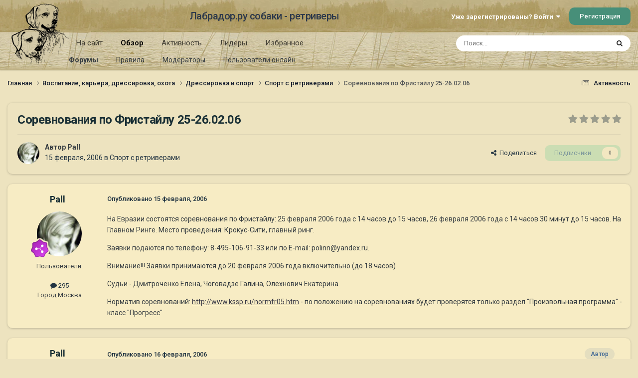

--- FILE ---
content_type: text/html;charset=UTF-8
request_url: https://labrador.ru/ipb/topic/278-%D1%81%D0%BE%D1%80%D0%B5%D0%B2%D0%BD%D0%BE%D0%B2%D0%B0%D0%BD%D0%B8%D1%8F-%D0%BF%D0%BE-%D1%84%D1%80%D0%B8%D1%81%D1%82%D0%B0%D0%B9%D0%BB%D1%83-25-260206/
body_size: 17040
content:
<!DOCTYPE html>
<html lang="ru-RU" dir="ltr">
	<head>
		<meta charset="utf-8">
		<title>Соревнования по Фристайлу 25-26.02.06 - Спорт с ретриверами - Лабрадор.ру собаки - ретриверы</title>
		
			<!-- Yandex.Metrika counter --><div style="display:none;"><script type="text/javascript">(function(w, c) { (w[c] = w[c] || []).push(function() { try { w.yaCounter3995371 = new Ya.Metrika({id:3995371, enableAll: true, webvisor:true}); } catch(e) { } }); })(window, "yandex_metrika_callbacks");</script></div><script src="//mc.yandex.ru/metrika/watch.js" type="text/javascript" defer="defer"></script><noscript><div><img src="//mc.yandex.ru/watch/3995371" style="position:absolute; left:-9999px;" alt="" /></div></noscript><!-- /Yandex.Metrika counter -->
<script type="text/javascript">
  var _gaq = _gaq || [];
  _gaq.push(['_setAccount', 'UA-29333981-1']);
  _gaq.push(['_trackPageview']);
  (function() {
    var ga = document.createElement('script'); ga.type = 'text/javascript'; ga.async = true;
    ga.src = ('https:' == document.location.protocol ? 'https://ssl' : 'http://www') + '.google-analytics.com/ga.js';
    var s = document.getElementsByTagName('script')[0]; s.parentNode.insertBefore(ga, s);
  })();
</script>

		
		

	<meta name="viewport" content="width=device-width, initial-scale=1">


	
	
		<meta property="og:image" content="https://labrador.ru/ipb/uploads/monthly_2019_02/Labrador_ru.jpg.d0db14b50bbbd2688325be2c292d77b0.jpg">
	


	<meta name="twitter:card" content="summary_large_image" />




	
		
			
				<meta property="og:title" content="Соревнования по Фристайлу 25-26.02.06">
			
		
	

	
		
			
				<meta property="og:type" content="website">
			
		
	

	
		
			
				<meta property="og:url" content="https://labrador.ru/ipb/topic/278-%D1%81%D0%BE%D1%80%D0%B5%D0%B2%D0%BD%D0%BE%D0%B2%D0%B0%D0%BD%D0%B8%D1%8F-%D0%BF%D0%BE-%D1%84%D1%80%D0%B8%D1%81%D1%82%D0%B0%D0%B9%D0%BB%D1%83-25-260206/">
			
		
	

	
		
			
				<meta name="description" content="На Евразии состоятся соревнования по Фристайлу: 25 февраля 2006 года с 14 часов до 15 часов, 26 февраля 2006 года с 14 часов 30 минут до 15 часов. На Главном Ринге. Место проведения: Крокус-Сити, главный ринг.Заявки подаются по телефону: 8-495-106-91-33 или по E-mail: polinn@yandex.ru. Внимание!!...">
			
		
	

	
		
			
				<meta property="og:description" content="На Евразии состоятся соревнования по Фристайлу: 25 февраля 2006 года с 14 часов до 15 часов, 26 февраля 2006 года с 14 часов 30 минут до 15 часов. На Главном Ринге. Место проведения: Крокус-Сити, главный ринг.Заявки подаются по телефону: 8-495-106-91-33 или по E-mail: polinn@yandex.ru. Внимание!!...">
			
		
	

	
		
			
				<meta property="og:updated_time" content="2006-02-26T20:04:13Z">
			
		
	

	
		
			
				<meta property="og:site_name" content="Лабрадор.ру собаки - ретриверы">
			
		
	

	
		
			
				<meta property="og:locale" content="ru_RU">
			
		
	


	
		<link rel="canonical" href="https://labrador.ru/ipb/topic/278-%D1%81%D0%BE%D1%80%D0%B5%D0%B2%D0%BD%D0%BE%D0%B2%D0%B0%D0%BD%D0%B8%D1%8F-%D0%BF%D0%BE-%D1%84%D1%80%D0%B8%D1%81%D1%82%D0%B0%D0%B9%D0%BB%D1%83-25-260206/" />
	

<link rel="alternate" type="application/rss+xml" title="РРК Форум" href="https://labrador.ru/ipb/rss/1-rrc-%D1%84%D0%BE%D1%80%D1%83%D0%BC.xml/" />



<link rel="manifest" href="https://labrador.ru/ipb/manifest.webmanifest/">
<meta name="msapplication-config" content="https://labrador.ru/ipb/browserconfig.xml/">
<meta name="msapplication-starturl" content="/">
<meta name="application-name" content="Лабрадор.ру собаки - ретриверы">
<meta name="apple-mobile-web-app-title" content="Лабрадор.ру собаки - ретриверы">

	<meta name="theme-color" content="#bfb184">






	

	
		
			<link rel="icon" sizes="36x36" href="https://labrador.ru/ipb/uploads/monthly_2020_11/android-chrome-36x36.png?v=1710352393">
		
	

	
		
			<link rel="icon" sizes="48x48" href="https://labrador.ru/ipb/uploads/monthly_2020_11/android-chrome-48x48.png?v=1710352393">
		
	

	
		
			<link rel="icon" sizes="72x72" href="https://labrador.ru/ipb/uploads/monthly_2020_11/android-chrome-72x72.png?v=1710352393">
		
	

	
		
			<link rel="icon" sizes="96x96" href="https://labrador.ru/ipb/uploads/monthly_2020_11/android-chrome-96x96.png?v=1710352393">
		
	

	
		
			<link rel="icon" sizes="144x144" href="https://labrador.ru/ipb/uploads/monthly_2020_11/android-chrome-144x144.png?v=1710352393">
		
	

	
		
			<link rel="icon" sizes="192x192" href="https://labrador.ru/ipb/uploads/monthly_2020_11/android-chrome-192x192.png?v=1710352393">
		
	

	
		
			<link rel="icon" sizes="256x256" href="https://labrador.ru/ipb/uploads/monthly_2020_11/android-chrome-256x256.png?v=1710352393">
		
	

	
		
			<link rel="icon" sizes="384x384" href="https://labrador.ru/ipb/uploads/monthly_2020_11/android-chrome-384x384.png?v=1710352393">
		
	

	
		
			<link rel="icon" sizes="512x512" href="https://labrador.ru/ipb/uploads/monthly_2020_11/android-chrome-512x512.png?v=1710352393">
		
	

	
		
			<meta name="msapplication-square70x70logo" content="https://labrador.ru/ipb/uploads/monthly_2020_11/msapplication-square70x70logo.png?v=1710352393"/>
		
	

	
		
			<meta name="msapplication-TileImage" content="https://labrador.ru/ipb/uploads/monthly_2020_11/msapplication-TileImage.png?v=1710352393"/>
		
	

	
		
			<meta name="msapplication-square150x150logo" content="https://labrador.ru/ipb/uploads/monthly_2020_11/msapplication-square150x150logo.png?v=1710352393"/>
		
	

	
		
			<meta name="msapplication-wide310x150logo" content="https://labrador.ru/ipb/uploads/monthly_2020_11/msapplication-wide310x150logo.png?v=1710352393"/>
		
	

	
		
			<meta name="msapplication-square310x310logo" content="https://labrador.ru/ipb/uploads/monthly_2020_11/msapplication-square310x310logo.png?v=1710352393"/>
		
	

	
		
			
				<link rel="apple-touch-icon" href="https://labrador.ru/ipb/uploads/monthly_2020_11/apple-touch-icon-57x57.png?v=1710352393">
			
		
	

	
		
			
				<link rel="apple-touch-icon" sizes="60x60" href="https://labrador.ru/ipb/uploads/monthly_2020_11/apple-touch-icon-60x60.png?v=1710352393">
			
		
	

	
		
			
				<link rel="apple-touch-icon" sizes="72x72" href="https://labrador.ru/ipb/uploads/monthly_2020_11/apple-touch-icon-72x72.png?v=1710352393">
			
		
	

	
		
			
				<link rel="apple-touch-icon" sizes="76x76" href="https://labrador.ru/ipb/uploads/monthly_2020_11/apple-touch-icon-76x76.png?v=1710352393">
			
		
	

	
		
			
				<link rel="apple-touch-icon" sizes="114x114" href="https://labrador.ru/ipb/uploads/monthly_2020_11/apple-touch-icon-114x114.png?v=1710352393">
			
		
	

	
		
			
				<link rel="apple-touch-icon" sizes="120x120" href="https://labrador.ru/ipb/uploads/monthly_2020_11/apple-touch-icon-120x120.png?v=1710352393">
			
		
	

	
		
			
				<link rel="apple-touch-icon" sizes="144x144" href="https://labrador.ru/ipb/uploads/monthly_2020_11/apple-touch-icon-144x144.png?v=1710352393">
			
		
	

	
		
			
				<link rel="apple-touch-icon" sizes="152x152" href="https://labrador.ru/ipb/uploads/monthly_2020_11/apple-touch-icon-152x152.png?v=1710352393">
			
		
	

	
		
			
				<link rel="apple-touch-icon" sizes="180x180" href="https://labrador.ru/ipb/uploads/monthly_2020_11/apple-touch-icon-180x180.png?v=1710352393">
			
		
	





<link rel="preload" href="//labrador.ru/ipb/applications/core/interface/font/fontawesome-webfont.woff2?v=4.7.0" as="font" crossorigin="anonymous">
		


	<link rel="preconnect" href="https://fonts.googleapis.com">
	<link rel="preconnect" href="https://fonts.gstatic.com" crossorigin>
	
		<link href="https://fonts.googleapis.com/css2?family=Roboto:wght@300;400;500;600;700&display=swap" rel="stylesheet">
	



	<link rel='stylesheet' href='https://labrador.ru/ipb/uploads/css_built_14/341e4a57816af3ba440d891ca87450ff_framework.css?v=e1da17f76b1758739018' media='all'>

	<link rel='stylesheet' href='https://labrador.ru/ipb/uploads/css_built_14/05e81b71abe4f22d6eb8d1a929494829_responsive.css?v=e1da17f76b1758739018' media='all'>

	<link rel='stylesheet' href='https://labrador.ru/ipb/uploads/css_built_14/20446cf2d164adcc029377cb04d43d17_flags.css?v=e1da17f76b1758739018' media='all'>

	<link rel='stylesheet' href='https://labrador.ru/ipb/uploads/css_built_14/90eb5adf50a8c640f633d47fd7eb1778_core.css?v=e1da17f76b1758739018' media='all'>

	<link rel='stylesheet' href='https://labrador.ru/ipb/uploads/css_built_14/5a0da001ccc2200dc5625c3f3934497d_core_responsive.css?v=e1da17f76b1758739018' media='all'>

	<link rel='stylesheet' href='https://labrador.ru/ipb/uploads/css_built_14/62e269ced0fdab7e30e026f1d30ae516_forums.css?v=e1da17f76b1758739018' media='all'>

	<link rel='stylesheet' href='https://labrador.ru/ipb/uploads/css_built_14/76e62c573090645fb99a15a363d8620e_forums_responsive.css?v=e1da17f76b1758739018' media='all'>

	<link rel='stylesheet' href='https://labrador.ru/ipb/uploads/css_built_14/ebdea0c6a7dab6d37900b9190d3ac77b_topics.css?v=e1da17f76b1758739018' media='all'>





<link rel='stylesheet' href='https://labrador.ru/ipb/uploads/css_built_14/258adbb6e4f3e83cd3b355f84e3fa002_custom.css?v=e1da17f76b1758739018' media='all'>




		
		

        <script src="https://ajax.googleapis.com/ajax/libs/jquery/3.1.1/jquery.min.js"></script>
        <script type="text/javascript" src="/design/scrollup1.js"></script>
      <!-- Yandex.RTB -->
		<script>window.yaContextCb=window.yaContextCb||[]</script>
		<script src="https://yandex.ru/ads/system/context.js" async></script>
	</head>
	<body class='ipsApp ipsApp_front ipsJS_none ipsClearfix' data-controller='core.front.core.app' data-message="" data-pageApp='forums' data-pageLocation='front' data-pageModule='forums' data-pageController='topic' data-pageID='278' >


<script src="https://ajax.googleapis.com/ajax/libs/jquery/3.1.1/jquery.min.js"></script>
<script type="text/javascript" src="/design/scrollup1.js"></script>

		<a href='#ipsLayout_mainArea' class='ipsHide' title='Перейти к основному содержанию на этой странице' accesskey='m'>Перейти к содержанию</a>
		
			<div id='ipsLayout_header' class='ipsClearfix'>
				





				<header>
					<div class='ipsLayout_container'>
						

<a href='https://labrador.ru/ipb/' id='elLogo' accesskey='1'><img src="https://labrador.ru/ipb/uploads/monthly_2020_11/863546834_Logo140x140ver2.png.407632b3582a04449f7a58ea362c78ab.png" alt='Лабрадор.ру собаки - ретриверы'></a>
<a href='https://labrador.ru/ipb/' id='elSiteTitle' accesskey='1'>Лабрадор.ру собаки - ретриверы</a>
						
							

	<ul id='elUserNav' class='ipsList_inline cSignedOut ipsResponsive_showDesktop'>
		
        
		
        
        
            
            <li id='elSignInLink'>
                <a href='https://labrador.ru/ipb/login/' data-ipsMenu-closeOnClick="false" data-ipsMenu id='elUserSignIn'>
                    Уже зарегистрированы? Войти &nbsp;<i class='fa fa-caret-down'></i>
                </a>
                
<div id='elUserSignIn_menu' class='ipsMenu ipsMenu_auto ipsHide'>
	<form accept-charset='utf-8' method='post' action='https://labrador.ru/ipb/login/'>
		<input type="hidden" name="csrfKey" value="131258a517574677cdafaf673bed63c5">
		<input type="hidden" name="ref" value="[base64]">
		<div data-role="loginForm">
			
			
			
				<div class='ipsColumns ipsColumns_noSpacing'>
					<div class='ipsColumn ipsColumn_wide' id='elUserSignIn_internal'>
						
<div class="ipsPad ipsForm ipsForm_vertical">
	<h4 class="ipsType_sectionHead">Войти</h4>
	<br><br>
	<ul class='ipsList_reset'>
		<li class="ipsFieldRow ipsFieldRow_noLabel ipsFieldRow_fullWidth">
			
			
				<input type="text" placeholder="Отображаемое имя или email адрес" name="auth" autocomplete="email">
			
		</li>
		<li class="ipsFieldRow ipsFieldRow_noLabel ipsFieldRow_fullWidth">
			<input type="password" placeholder="Пароль" name="password" autocomplete="current-password">
		</li>
		<li class="ipsFieldRow ipsFieldRow_checkbox ipsClearfix">
			<span class="ipsCustomInput">
				<input type="checkbox" name="remember_me" id="remember_me_checkbox" value="1" checked aria-checked="true">
				<span></span>
			</span>
			<div class="ipsFieldRow_content">
				<label class="ipsFieldRow_label" for="remember_me_checkbox">Запомнить</label>
				<span class="ipsFieldRow_desc">Не рекомендуется для компьютеров с общим доступом</span>
			</div>
		</li>
		<li class="ipsFieldRow ipsFieldRow_fullWidth">
			<button type="submit" name="_processLogin" value="usernamepassword" class="ipsButton ipsButton_primary ipsButton_small" id="elSignIn_submit">Войти</button>
			
				<p class="ipsType_right ipsType_small">
					
						<a href='https://labrador.ru/ipb/lostpassword/' data-ipsDialog data-ipsDialog-title='Забыли пароль?'>
					
					Забыли пароль?</a>
				</p>
			
		</li>
	</ul>
</div>
					</div>
					<div class='ipsColumn ipsColumn_wide'>
						<div class='ipsPadding' id='elUserSignIn_external'>
							<div class='ipsAreaBackground_light ipsPadding:half'>
								
								
									<div class='ipsType_center ipsMargin_top:half'>
										

<button type="submit" name="_processLogin" value="3" class='ipsButton ipsButton_verySmall ipsButton_fullWidth ipsSocial ipsSocial_google' style="background-color: #4285F4">
	
		<span class='ipsSocial_icon'>
			
				<i class='fa fa-google'></i>
			
		</span>
		<span class='ipsSocial_text'>Войти с помощью Google</span>
	
</button>
									</div>
								
							</div>
						</div>
					</div>
				</div>
			
		</div>
	</form>
</div>
            </li>
            
        
		
			<li>
				
					<a href='https://labrador.ru/ipb/register/' data-ipsDialog data-ipsDialog-size='narrow' data-ipsDialog-title='Регистрация' id='elRegisterButton' class='ipsButton ipsButton_normal ipsButton_primary'>Регистрация</a>
				
			</li>
		
	</ul>

							
<ul class='ipsMobileHamburger ipsList_reset ipsResponsive_hideDesktop'>
	<li data-ipsDrawer data-ipsDrawer-drawerElem='#elMobileDrawer'>
		<a href='#'>
			
			
				
			
			
			
			<i class='fa fa-navicon'></i>
		</a>
	</li>
</ul>
						
					</div>
				</header>
				

	<nav data-controller='core.front.core.navBar' class=' ipsResponsive_showDesktop'>
		<div class='ipsNavBar_primary ipsLayout_container '>
			<ul data-role="primaryNavBar" class='ipsClearfix'>
				


	
		
		
		<li  id='elNavSecondary_14' data-role="navBarItem" data-navApp="core" data-navExt="CustomItem">
			
			
				<a href="https://labrador.ru"  data-navItem-id="14" >
					На сайт<span class='ipsNavBar_active__identifier'></span>
				</a>
			
			
				<ul class='ipsNavBar_secondary ipsHide' data-role='secondaryNavBar'>
					


	
		
		
		<li  id='elNavSecondary_15' data-role="navBarItem" data-navApp="core" data-navExt="CustomItem">
			
			
				<a href="https://labrador.ru"  data-navItem-id="15" >
					Главная<span class='ipsNavBar_active__identifier'></span>
				</a>
			
			
		</li>
	
	

	
		
		
		<li  id='elNavSecondary_16' data-role="navBarItem" data-navApp="core" data-navExt="CustomItem">
			
			
				<a href="https://labrador.ru/puppies.php"  data-navItem-id="16" >
					Щенки<span class='ipsNavBar_active__identifier'></span>
				</a>
			
			
		</li>
	
	

	
		
		
		<li  id='elNavSecondary_17' data-role="navBarItem" data-navApp="core" data-navExt="CustomItem">
			
			
				<a href="https://labrador.ru/personalities/"  data-navItem-id="17" >
					Персоналии<span class='ipsNavBar_active__identifier'></span>
				</a>
			
			
		</li>
	
	

					<li class='ipsHide' id='elNavigationMore_14' data-role='navMore'>
						<a href='#' data-ipsMenu data-ipsMenu-appendTo='#elNavigationMore_14' id='elNavigationMore_14_dropdown'>Больше <i class='fa fa-caret-down'></i></a>
						<ul class='ipsHide ipsMenu ipsMenu_auto' id='elNavigationMore_14_dropdown_menu' data-role='moreDropdown'></ul>
					</li>
				</ul>
			
		</li>
	
	

	
		
		
			
		
		<li class='ipsNavBar_active' data-active id='elNavSecondary_1' data-role="navBarItem" data-navApp="core" data-navExt="CustomItem">
			
			
				<a href="https://labrador.ru/ipb/"  data-navItem-id="1" data-navDefault>
					Обзор<span class='ipsNavBar_active__identifier'></span>
				</a>
			
			
				<ul class='ipsNavBar_secondary ' data-role='secondaryNavBar'>
					


	
		
		
			
		
		<li class='ipsNavBar_active' data-active id='elNavSecondary_3' data-role="navBarItem" data-navApp="forums" data-navExt="Forums">
			
			
				<a href="https://labrador.ru/ipb/"  data-navItem-id="3" data-navDefault>
					Форумы<span class='ipsNavBar_active__identifier'></span>
				</a>
			
			
		</li>
	
	

	
		
		
		<li  id='elNavSecondary_5' data-role="navBarItem" data-navApp="core" data-navExt="Guidelines">
			
			
				<a href="https://labrador.ru/ipb/guidelines/"  data-navItem-id="5" >
					Правила<span class='ipsNavBar_active__identifier'></span>
				</a>
			
			
		</li>
	
	

	
		
		
		<li  id='elNavSecondary_6' data-role="navBarItem" data-navApp="core" data-navExt="StaffDirectory">
			
			
				<a href="https://labrador.ru/ipb/staff/"  data-navItem-id="6" >
					Модераторы<span class='ipsNavBar_active__identifier'></span>
				</a>
			
			
		</li>
	
	

	
		
		
		<li  id='elNavSecondary_7' data-role="navBarItem" data-navApp="core" data-navExt="OnlineUsers">
			
			
				<a href="https://labrador.ru/ipb/online/"  data-navItem-id="7" >
					Пользователи онлайн<span class='ipsNavBar_active__identifier'></span>
				</a>
			
			
		</li>
	
	

					<li class='ipsHide' id='elNavigationMore_1' data-role='navMore'>
						<a href='#' data-ipsMenu data-ipsMenu-appendTo='#elNavigationMore_1' id='elNavigationMore_1_dropdown'>Больше <i class='fa fa-caret-down'></i></a>
						<ul class='ipsHide ipsMenu ipsMenu_auto' id='elNavigationMore_1_dropdown_menu' data-role='moreDropdown'></ul>
					</li>
				</ul>
			
		</li>
	
	

	
		
		
		<li  id='elNavSecondary_2' data-role="navBarItem" data-navApp="core" data-navExt="CustomItem">
			
			
				<a href="https://labrador.ru/ipb/discover/"  data-navItem-id="2" >
					Активность<span class='ipsNavBar_active__identifier'></span>
				</a>
			
			
				<ul class='ipsNavBar_secondary ipsHide' data-role='secondaryNavBar'>
					


	
		
		
		<li  id='elNavSecondary_8' data-role="navBarItem" data-navApp="core" data-navExt="AllActivity">
			
			
				<a href="https://labrador.ru/ipb/discover/"  data-navItem-id="8" >
					Активность<span class='ipsNavBar_active__identifier'></span>
				</a>
			
			
		</li>
	
	

	
		
		
		<li  id='elNavSecondary_9' data-role="navBarItem" data-navApp="core" data-navExt="YourActivityStreams">
			
			
				<a href="#"  data-navItem-id="9" >
					Ленты моей активности<span class='ipsNavBar_active__identifier'></span>
				</a>
			
			
		</li>
	
	

	
		
		
		<li  id='elNavSecondary_10' data-role="navBarItem" data-navApp="core" data-navExt="YourActivityStreamsItem">
			
			
				<a href="https://labrador.ru/ipb/discover/unread/"  data-navItem-id="10" >
					Непрочитанное<span class='ipsNavBar_active__identifier'></span>
				</a>
			
			
		</li>
	
	

	
		
		
		<li  id='elNavSecondary_11' data-role="navBarItem" data-navApp="core" data-navExt="YourActivityStreamsItem">
			
			
				<a href="https://labrador.ru/ipb/discover/content-started/"  data-navItem-id="11" >
					Созданный мной контент<span class='ipsNavBar_active__identifier'></span>
				</a>
			
			
		</li>
	
	

	
		
		
		<li  id='elNavSecondary_12' data-role="navBarItem" data-navApp="core" data-navExt="Search">
			
			
				<a href="https://labrador.ru/ipb/search/"  data-navItem-id="12" >
					Поиск<span class='ipsNavBar_active__identifier'></span>
				</a>
			
			
		</li>
	
	

					<li class='ipsHide' id='elNavigationMore_2' data-role='navMore'>
						<a href='#' data-ipsMenu data-ipsMenu-appendTo='#elNavigationMore_2' id='elNavigationMore_2_dropdown'>Больше <i class='fa fa-caret-down'></i></a>
						<ul class='ipsHide ipsMenu ipsMenu_auto' id='elNavigationMore_2_dropdown_menu' data-role='moreDropdown'></ul>
					</li>
				</ul>
			
		</li>
	
	

	
		
		
		<li  id='elNavSecondary_20' data-role="navBarItem" data-navApp="core" data-navExt="Leaderboard">
			
			
				<a href="https://labrador.ru/ipb/leaderboard/"  data-navItem-id="20" >
					Лидеры<span class='ipsNavBar_active__identifier'></span>
				</a>
			
			
		</li>
	
	

	
		
		
		<li  id='elNavSecondary_21' data-role="navBarItem" data-navApp="core" data-navExt="Promoted">
			
			
				<a href="https://labrador.ru/ipb/ourpicks/"  data-navItem-id="21" >
					Избранное<span class='ipsNavBar_active__identifier'></span>
				</a>
			
			
		</li>
	
	

	
	

				<li class='ipsHide' id='elNavigationMore' data-role='navMore'>
					<a href='#' data-ipsMenu data-ipsMenu-appendTo='#elNavigationMore' id='elNavigationMore_dropdown'>Больше</a>
					<ul class='ipsNavBar_secondary ipsHide' data-role='secondaryNavBar'>
						<li class='ipsHide' id='elNavigationMore_more' data-role='navMore'>
							<a href='#' data-ipsMenu data-ipsMenu-appendTo='#elNavigationMore_more' id='elNavigationMore_more_dropdown'>Больше <i class='fa fa-caret-down'></i></a>
							<ul class='ipsHide ipsMenu ipsMenu_auto' id='elNavigationMore_more_dropdown_menu' data-role='moreDropdown'></ul>
						</li>
					</ul>
				</li>
			</ul>
			

	<div id="elSearchWrapper">
		<div id='elSearch' data-controller="core.front.core.quickSearch">
			<form accept-charset='utf-8' action='//labrador.ru/ipb/search/?do=quicksearch' method='post'>
                <input type='search' id='elSearchField' placeholder='Поиск...' name='q' autocomplete='off' aria-label='Поиск'>
                <details class='cSearchFilter'>
                    <summary class='cSearchFilter__text'></summary>
                    <ul class='cSearchFilter__menu'>
                        
                        <li><label><input type="radio" name="type" value="all" ><span class='cSearchFilter__menuText'>Везде</span></label></li>
                        
                            
                                <li><label><input type="radio" name="type" value='contextual_{&quot;type&quot;:&quot;forums_topic&quot;,&quot;nodes&quot;:38}' checked><span class='cSearchFilter__menuText'>Этот форум</span></label></li>
                            
                                <li><label><input type="radio" name="type" value='contextual_{&quot;type&quot;:&quot;forums_topic&quot;,&quot;item&quot;:278}' checked><span class='cSearchFilter__menuText'>Эта тема</span></label></li>
                            
                        
                        
                            <li><label><input type="radio" name="type" value="core_statuses_status"><span class='cSearchFilter__menuText'>Обновления статусов</span></label></li>
                        
                            <li><label><input type="radio" name="type" value="forums_topic"><span class='cSearchFilter__menuText'>Темы</span></label></li>
                        
                            <li><label><input type="radio" name="type" value="core_members"><span class='cSearchFilter__menuText'>Пользователи</span></label></li>
                        
                    </ul>
                </details>
				<button class='cSearchSubmit' type="submit" aria-label='Поиск'><i class="fa fa-search"></i></button>
			</form>
		</div>
	</div>

		</div>
	</nav>

				
<ul id='elMobileNav' class='ipsResponsive_hideDesktop' data-controller='core.front.core.mobileNav'>
	
		
			
			
				
				
			
				
				
			
				
					<li id='elMobileBreadcrumb'>
						<a href='https://labrador.ru/ipb/forum/38-%D1%81%D0%BF%D0%BE%D1%80%D1%82-%D1%81-%D1%80%D0%B5%D1%82%D1%80%D0%B8%D0%B2%D0%B5%D1%80%D0%B0%D0%BC%D0%B8/'>
							<span>Спорт с ретриверами</span>
						</a>
					</li>
				
				
			
				
				
			
		
	
	
	
	<li >
		<a data-action="defaultStream" href='https://labrador.ru/ipb/discover/'><i class="fa fa-newspaper-o" aria-hidden="true"></i></a>
	</li>

	

	
		<li class='ipsJS_show'>
			<a href='https://labrador.ru/ipb/search/'><i class='fa fa-search'></i></a>
		</li>
	
</ul>
			</div>
		
		<main id='ipsLayout_body' class='ipsLayout_container'>
			<div id='ipsLayout_contentArea'>
				<div id='ipsLayout_contentWrapper'>
					
<nav class='ipsBreadcrumb ipsBreadcrumb_top ipsFaded_withHover'>
	

	<ul class='ipsList_inline ipsPos_right'>
		
		<li >
			<a data-action="defaultStream" class='ipsType_light '  href='https://labrador.ru/ipb/discover/'><i class="fa fa-newspaper-o" aria-hidden="true"></i> <span>Активность</span></a>
		</li>
		
	</ul>

	<ul data-role="breadcrumbList">
		<li>
			<a title="Главная" href='https://labrador.ru/ipb/'>
				<span>Главная <i class='fa fa-angle-right'></i></span>
			</a>
		</li>
		
		
			<li>
				
					<a href='https://labrador.ru/ipb/forum/21-%D0%B2%D0%BE%D1%81%D0%BF%D0%B8%D1%82%D0%B0%D0%BD%D0%B8%D0%B5-%D0%BA%D0%B0%D1%80%D1%8C%D0%B5%D1%80%D0%B0-%D0%B4%D1%80%D0%B5%D1%81%D1%81%D0%B8%D1%80%D0%BE%D0%B2%D0%BA%D0%B0-%D0%BE%D1%85%D0%BE%D1%82%D0%B0/'>
						<span>Воспитание, карьера, дрессировка, охота <i class='fa fa-angle-right' aria-hidden="true"></i></span>
					</a>
				
			</li>
		
			<li>
				
					<a href='https://labrador.ru/ipb/forum/5-%D0%B4%D1%80%D0%B5%D1%81%D1%81%D0%B8%D1%80%D0%BE%D0%B2%D0%BA%D0%B0-%D0%B8-%D1%81%D0%BF%D0%BE%D1%80%D1%82/'>
						<span>Дрессировка и спорт <i class='fa fa-angle-right' aria-hidden="true"></i></span>
					</a>
				
			</li>
		
			<li>
				
					<a href='https://labrador.ru/ipb/forum/38-%D1%81%D0%BF%D0%BE%D1%80%D1%82-%D1%81-%D1%80%D0%B5%D1%82%D1%80%D0%B8%D0%B2%D0%B5%D1%80%D0%B0%D0%BC%D0%B8/'>
						<span>Спорт с ретриверами <i class='fa fa-angle-right' aria-hidden="true"></i></span>
					</a>
				
			</li>
		
			<li>
				
					Соревнования по Фристайлу 25-26.02.06
				
			</li>
		
	</ul>
</nav>
					
					<div id='ipsLayout_mainArea'>
						
						
						
						

	




						



<div class='ipsPageHeader ipsResponsive_pull ipsBox ipsPadding sm:ipsPadding:half ipsMargin_bottom'>
		
	
	<div class='ipsFlex ipsFlex-ai:center ipsFlex-fw:wrap ipsGap:4'>
		<div class='ipsFlex-flex:11'>
			<h1 class='ipsType_pageTitle ipsContained_container'>
				

				
				
					<span class='ipsType_break ipsContained'>
						<span>Соревнования по Фристайлу 25-26.02.06</span>
					</span>
				
			</h1>
			
			
		</div>
		
			<div class='ipsFlex-flex:00 ipsType_light'>
				
				
<div  class='ipsClearfix ipsRating  ipsRating_veryLarge'>
	
	<ul class='ipsRating_collective'>
		
			
				<li class='ipsRating_off'>
					<i class='fa fa-star'></i>
				</li>
			
		
			
				<li class='ipsRating_off'>
					<i class='fa fa-star'></i>
				</li>
			
		
			
				<li class='ipsRating_off'>
					<i class='fa fa-star'></i>
				</li>
			
		
			
				<li class='ipsRating_off'>
					<i class='fa fa-star'></i>
				</li>
			
		
			
				<li class='ipsRating_off'>
					<i class='fa fa-star'></i>
				</li>
			
		
	</ul>
</div>
			</div>
		
	</div>
	<hr class='ipsHr'>
	<div class='ipsPageHeader__meta ipsFlex ipsFlex-jc:between ipsFlex-ai:center ipsFlex-fw:wrap ipsGap:3'>
		<div class='ipsFlex-flex:11'>
			<div class='ipsPhotoPanel ipsPhotoPanel_mini ipsPhotoPanel_notPhone ipsClearfix'>
				


	<a href="https://labrador.ru/ipb/profile/315-pall/" rel="nofollow" data-ipsHover data-ipsHover-width="370" data-ipsHover-target="https://labrador.ru/ipb/profile/315-pall/?do=hovercard" class="ipsUserPhoto ipsUserPhoto_mini" title="Перейти в профиль Pall">
		<img src='https://labrador.ru/ipb/uploads/av-315.jpg' alt='Pall' loading="lazy">
	</a>

				<div>
					<p class='ipsType_reset ipsType_blendLinks'>
						<span class='ipsType_normal'>
						
							<strong>Автор 


<a href='https://labrador.ru/ipb/profile/315-pall/' rel="nofollow" data-ipsHover data-ipsHover-width='370' data-ipsHover-target='https://labrador.ru/ipb/profile/315-pall/?do=hovercard&amp;referrer=https%253A%252F%252Flabrador.ru%252Fipb%252Ftopic%252F278-%2525D1%252581%2525D0%2525BE%2525D1%252580%2525D0%2525B5%2525D0%2525B2%2525D0%2525BD%2525D0%2525BE%2525D0%2525B2%2525D0%2525B0%2525D0%2525BD%2525D0%2525B8%2525D1%25258F-%2525D0%2525BF%2525D0%2525BE-%2525D1%252584%2525D1%252580%2525D0%2525B8%2525D1%252581%2525D1%252582%2525D0%2525B0%2525D0%2525B9%2525D0%2525BB%2525D1%252583-25-260206%252F' title="Перейти в профиль Pall" class="ipsType_break">Pall</a></strong><br />
							<span class='ipsType_light'><time datetime='2006-02-15T09:39:06Z' title='15.02.2006 09:39' data-short='19 г.'>15 февраля, 2006</time> в <a href="https://labrador.ru/ipb/forum/38-%D1%81%D0%BF%D0%BE%D1%80%D1%82-%D1%81-%D1%80%D0%B5%D1%82%D1%80%D0%B8%D0%B2%D0%B5%D1%80%D0%B0%D0%BC%D0%B8/">Спорт с ретриверами</a></span>
						
						</span>
					</p>
				</div>
			</div>
		</div>
		
			<div class='ipsFlex-flex:01 ipsResponsive_hidePhone'>
				<div class='ipsShareLinks'>
					
						


    <a href='#elShareItem_987690679_menu' id='elShareItem_987690679' data-ipsMenu class='ipsShareButton ipsButton ipsButton_verySmall ipsButton_link ipsButton_link--light'>
        <span><i class='fa fa-share-alt'></i></span> &nbsp;Поделиться
    </a>

    <div class='ipsPadding ipsMenu ipsMenu_normal ipsHide' id='elShareItem_987690679_menu' data-controller="core.front.core.sharelink">
        
        
        <span data-ipsCopy data-ipsCopy-flashmessage>
            <a href="https://labrador.ru/ipb/topic/278-%D1%81%D0%BE%D1%80%D0%B5%D0%B2%D0%BD%D0%BE%D0%B2%D0%B0%D0%BD%D0%B8%D1%8F-%D0%BF%D0%BE-%D1%84%D1%80%D0%B8%D1%81%D1%82%D0%B0%D0%B9%D0%BB%D1%83-25-260206/" class="ipsButton ipsButton_light ipsButton_small ipsButton_fullWidth" data-role="copyButton" data-clipboard-text="https://labrador.ru/ipb/topic/278-%D1%81%D0%BE%D1%80%D0%B5%D0%B2%D0%BD%D0%BE%D0%B2%D0%B0%D0%BD%D0%B8%D1%8F-%D0%BF%D0%BE-%D1%84%D1%80%D0%B8%D1%81%D1%82%D0%B0%D0%B9%D0%BB%D1%83-25-260206/" data-ipstooltip title='Скопировать в буфер обмена'><i class="fa fa-clone"></i> https://labrador.ru/ipb/topic/278-%D1%81%D0%BE%D1%80%D0%B5%D0%B2%D0%BD%D0%BE%D0%B2%D0%B0%D0%BD%D0%B8%D1%8F-%D0%BF%D0%BE-%D1%84%D1%80%D0%B8%D1%81%D1%82%D0%B0%D0%B9%D0%BB%D1%83-25-260206/</a>
        </span>
        <ul class='ipsShareLinks ipsMargin_top:half'>
            
                <li>
<a href="https://www.linkedin.com/shareArticle?mini=true&amp;url=https%3A%2F%2Flabrador.ru%2Fipb%2Ftopic%2F278-%25D1%2581%25D0%25BE%25D1%2580%25D0%25B5%25D0%25B2%25D0%25BD%25D0%25BE%25D0%25B2%25D0%25B0%25D0%25BD%25D0%25B8%25D1%258F-%25D0%25BF%25D0%25BE-%25D1%2584%25D1%2580%25D0%25B8%25D1%2581%25D1%2582%25D0%25B0%25D0%25B9%25D0%25BB%25D1%2583-25-260206%2F&amp;title=%D0%A1%D0%BE%D1%80%D0%B5%D0%B2%D0%BD%D0%BE%D0%B2%D0%B0%D0%BD%D0%B8%D1%8F+%D0%BF%D0%BE+%D0%A4%D1%80%D0%B8%D1%81%D1%82%D0%B0%D0%B9%D0%BB%D1%83+25-26.02.06" rel="nofollow noopener" class="cShareLink cShareLink_linkedin" target="_blank" data-role="shareLink" title='Поделиться в LinkedIn' data-ipsTooltip>
	<i class="fa fa-linkedin"></i>
</a></li>
            
                <li>
<style>
	.cShareLink_vkcom {background:#4a76a8;}
</style>
<a href="https://vk.com/share.php?url=https%3A%2F%2Flabrador.ru%2Fipb%2Ftopic%2F278-%25D1%2581%25D0%25BE%25D1%2580%25D0%25B5%25D0%25B2%25D0%25BD%25D0%25BE%25D0%25B2%25D0%25B0%25D0%25BD%25D0%25B8%25D1%258F-%25D0%25BF%25D0%25BE-%25D1%2584%25D1%2580%25D0%25B8%25D1%2581%25D1%2582%25D0%25B0%25D0%25B9%25D0%25BB%25D1%2583-25-260206%2F&amp;title=%D0%A1%D0%BE%D1%80%D0%B5%D0%B2%D0%BD%D0%BE%D0%B2%D0%B0%D0%BD%D0%B8%D1%8F+%D0%BF%D0%BE+%D0%A4%D1%80%D0%B8%D1%81%D1%82%D0%B0%D0%B9%D0%BB%D1%83+25-26.02.06" class="cShareLink cShareLink_vkcom" target="_blank" data-role="shareLink" title='Share to vk.com' data-ipsTooltip rel='noopener'>
	<i class="fa fa-vk"></i>
</a></li>
            
                <li>
<a href="https://www.facebook.com/sharer/sharer.php?u=https%3A%2F%2Flabrador.ru%2Fipb%2Ftopic%2F278-%25D1%2581%25D0%25BE%25D1%2580%25D0%25B5%25D0%25B2%25D0%25BD%25D0%25BE%25D0%25B2%25D0%25B0%25D0%25BD%25D0%25B8%25D1%258F-%25D0%25BF%25D0%25BE-%25D1%2584%25D1%2580%25D0%25B8%25D1%2581%25D1%2582%25D0%25B0%25D0%25B9%25D0%25BB%25D1%2583-25-260206%2F" class="cShareLink cShareLink_facebook" target="_blank" data-role="shareLink" title='Поделиться в Facebook' data-ipsTooltip rel='noopener nofollow'>
	<i class="fa fa-facebook"></i>
</a></li>
            
                <li>
<a href="mailto:?subject=%D0%A1%D0%BE%D1%80%D0%B5%D0%B2%D0%BD%D0%BE%D0%B2%D0%B0%D0%BD%D0%B8%D1%8F%20%D0%BF%D0%BE%20%D0%A4%D1%80%D0%B8%D1%81%D1%82%D0%B0%D0%B9%D0%BB%D1%83%2025-26.02.06&body=https%3A%2F%2Flabrador.ru%2Fipb%2Ftopic%2F278-%25D1%2581%25D0%25BE%25D1%2580%25D0%25B5%25D0%25B2%25D0%25BD%25D0%25BE%25D0%25B2%25D0%25B0%25D0%25BD%25D0%25B8%25D1%258F-%25D0%25BF%25D0%25BE-%25D1%2584%25D1%2580%25D0%25B8%25D1%2581%25D1%2582%25D0%25B0%25D0%25B9%25D0%25BB%25D1%2583-25-260206%2F" rel='nofollow' class='cShareLink cShareLink_email' title='Поделиться по email' data-ipsTooltip>
	<i class="fa fa-envelope"></i>
</a></li>
            
                <li>
<a href="https://x.com/share?url=https%3A%2F%2Flabrador.ru%2Fipb%2Ftopic%2F278-%2525D1%252581%2525D0%2525BE%2525D1%252580%2525D0%2525B5%2525D0%2525B2%2525D0%2525BD%2525D0%2525BE%2525D0%2525B2%2525D0%2525B0%2525D0%2525BD%2525D0%2525B8%2525D1%25258F-%2525D0%2525BF%2525D0%2525BE-%2525D1%252584%2525D1%252580%2525D0%2525B8%2525D1%252581%2525D1%252582%2525D0%2525B0%2525D0%2525B9%2525D0%2525BB%2525D1%252583-25-260206%2F" class="cShareLink cShareLink_x" target="_blank" data-role="shareLink" title='Поделиться в X' data-ipsTooltip rel='nofollow noopener'>
    <i class="fa fa-x"></i>
</a></li>
            
        </ul>
        
            <hr class='ipsHr'>
            <button class='ipsHide ipsButton ipsButton_verySmall ipsButton_light ipsButton_fullWidth ipsMargin_top:half' data-controller='core.front.core.webshare' data-role='webShare' data-webShareTitle='Соревнования по Фристайлу 25-26.02.06' data-webShareText='Соревнования по Фристайлу 25-26.02.06' data-webShareUrl='https://labrador.ru/ipb/topic/278-%D1%81%D0%BE%D1%80%D0%B5%D0%B2%D0%BD%D0%BE%D0%B2%D0%B0%D0%BD%D0%B8%D1%8F-%D0%BF%D0%BE-%D1%84%D1%80%D0%B8%D1%81%D1%82%D0%B0%D0%B9%D0%BB%D1%83-25-260206/'>Поделиться</button>
        
    </div>

					
					
                    

					



					

<div data-followApp='forums' data-followArea='topic' data-followID='278' data-controller='core.front.core.followButton'>
	

	<a href='https://labrador.ru/ipb/login/' rel="nofollow" class="ipsFollow ipsPos_middle ipsButton ipsButton_light ipsButton_verySmall ipsButton_disabled" data-role="followButton" data-ipsTooltip title='Авторизация'>
		<span>Подписчики</span>
		<span class='ipsCommentCount'>0</span>
	</a>

</div>
				</div>
			</div>
					
	</div>
	
	
</div>








<div class='ipsClearfix'>
	<ul class="ipsToolList ipsToolList_horizontal ipsClearfix ipsSpacer_both ipsResponsive_hidePhone">
		
		
		
	</ul>
</div>

<div id='comments' data-controller='core.front.core.commentFeed,forums.front.topic.view, core.front.core.ignoredComments' data-autoPoll data-baseURL='https://labrador.ru/ipb/topic/278-%D1%81%D0%BE%D1%80%D0%B5%D0%B2%D0%BD%D0%BE%D0%B2%D0%B0%D0%BD%D0%B8%D1%8F-%D0%BF%D0%BE-%D1%84%D1%80%D0%B8%D1%81%D1%82%D0%B0%D0%B9%D0%BB%D1%83-25-260206/' data-lastPage data-feedID='topic-278' class='cTopic ipsClear ipsSpacer_top'>
	
			
	

	

<div data-controller='core.front.core.recommendedComments' data-url='https://labrador.ru/ipb/topic/278-%D1%81%D0%BE%D1%80%D0%B5%D0%B2%D0%BD%D0%BE%D0%B2%D0%B0%D0%BD%D0%B8%D1%8F-%D0%BF%D0%BE-%D1%84%D1%80%D0%B8%D1%81%D1%82%D0%B0%D0%B9%D0%BB%D1%83-25-260206/?recommended=comments' class='ipsRecommendedComments ipsHide'>
	<div data-role="recommendedComments">
		<h2 class='ipsType_sectionHead ipsType_large ipsType_bold ipsMargin_bottom'>Рекомендуемые сообщения</h2>
		
	</div>
</div>
	
	<div id="elPostFeed" data-role='commentFeed' data-controller='core.front.core.moderation' >
		<form action="https://labrador.ru/ipb/topic/278-%D1%81%D0%BE%D1%80%D0%B5%D0%B2%D0%BD%D0%BE%D0%B2%D0%B0%D0%BD%D0%B8%D1%8F-%D0%BF%D0%BE-%D1%84%D1%80%D0%B8%D1%81%D1%82%D0%B0%D0%B9%D0%BB%D1%83-25-260206/?csrfKey=131258a517574677cdafaf673bed63c5&amp;do=multimodComment" method="post" data-ipsPageAction data-role='moderationTools'>
			
			
				

					

					
					



<a id='findComment-2582'></a>
<a id='comment-2582'></a>
<article  id='elComment_2582' class='cPost ipsBox ipsResponsive_pull  ipsComment  ipsComment_parent ipsClearfix ipsClear ipsColumns ipsColumns_noSpacing ipsColumns_collapsePhone    '>
	

	

	<div class='cAuthorPane_mobile ipsResponsive_showPhone'>
		<div class='cAuthorPane_photo'>
			<div class='cAuthorPane_photoWrap'>
				


	<a href="https://labrador.ru/ipb/profile/315-pall/" rel="nofollow" data-ipsHover data-ipsHover-width="370" data-ipsHover-target="https://labrador.ru/ipb/profile/315-pall/?do=hovercard" class="ipsUserPhoto ipsUserPhoto_large" title="Перейти в профиль Pall">
		<img src='https://labrador.ru/ipb/uploads/av-315.jpg' alt='Pall' loading="lazy">
	</a>

				
				
					<a href="https://labrador.ru/ipb/profile/315-pall/badges/" rel="nofollow">
						
<img src='https://labrador.ru/ipb/uploads/monthly_2021_06/8_Regular.svg' loading="lazy" alt="Community Regular" class="cAuthorPane_badge cAuthorPane_badge--rank ipsOutline ipsOutline:2px" data-ipsTooltip title="Звание: Community Regular (8/14)">
					</a>
				
			</div>
		</div>
		<div class='cAuthorPane_content'>
			<h3 class='ipsType_sectionHead cAuthorPane_author ipsType_break ipsType_blendLinks ipsFlex ipsFlex-ai:center'>
				


<a href='https://labrador.ru/ipb/profile/315-pall/' rel="nofollow" data-ipsHover data-ipsHover-width='370' data-ipsHover-target='https://labrador.ru/ipb/profile/315-pall/?do=hovercard&amp;referrer=https%253A%252F%252Flabrador.ru%252Fipb%252Ftopic%252F278-%2525D1%252581%2525D0%2525BE%2525D1%252580%2525D0%2525B5%2525D0%2525B2%2525D0%2525BD%2525D0%2525BE%2525D0%2525B2%2525D0%2525B0%2525D0%2525BD%2525D0%2525B8%2525D1%25258F-%2525D0%2525BF%2525D0%2525BE-%2525D1%252584%2525D1%252580%2525D0%2525B8%2525D1%252581%2525D1%252582%2525D0%2525B0%2525D0%2525B9%2525D0%2525BB%2525D1%252583-25-260206%252F' title="Перейти в профиль Pall" class="ipsType_break"><span style='color:#'>Pall</span></a>
			</h3>
			<div class='ipsType_light ipsType_reset'>
			    <a href='https://labrador.ru/ipb/topic/278-%D1%81%D0%BE%D1%80%D0%B5%D0%B2%D0%BD%D0%BE%D0%B2%D0%B0%D0%BD%D0%B8%D1%8F-%D0%BF%D0%BE-%D1%84%D1%80%D0%B8%D1%81%D1%82%D0%B0%D0%B9%D0%BB%D1%83-25-260206/#findComment-2582' rel="nofollow" class='ipsType_blendLinks'>Опубликовано <time datetime='2006-02-15T09:39:06Z' title='15.02.2006 09:39' data-short='19 г.'>15 февраля, 2006</time></a>
				
			</div>
		</div>
	</div>
	<aside class='ipsComment_author cAuthorPane ipsColumn ipsColumn_medium ipsResponsive_hidePhone'>
		<h3 class='ipsType_sectionHead cAuthorPane_author ipsType_blendLinks ipsType_break'><strong>


<a href='https://labrador.ru/ipb/profile/315-pall/' rel="nofollow" data-ipsHover data-ipsHover-width='370' data-ipsHover-target='https://labrador.ru/ipb/profile/315-pall/?do=hovercard&amp;referrer=https%253A%252F%252Flabrador.ru%252Fipb%252Ftopic%252F278-%2525D1%252581%2525D0%2525BE%2525D1%252580%2525D0%2525B5%2525D0%2525B2%2525D0%2525BD%2525D0%2525BE%2525D0%2525B2%2525D0%2525B0%2525D0%2525BD%2525D0%2525B8%2525D1%25258F-%2525D0%2525BF%2525D0%2525BE-%2525D1%252584%2525D1%252580%2525D0%2525B8%2525D1%252581%2525D1%252582%2525D0%2525B0%2525D0%2525B9%2525D0%2525BB%2525D1%252583-25-260206%252F' title="Перейти в профиль Pall" class="ipsType_break">Pall</a></strong>
			
		</h3>
		<ul class='cAuthorPane_info ipsList_reset'>
			<li data-role='photo' class='cAuthorPane_photo'>
				<div class='cAuthorPane_photoWrap'>
					


	<a href="https://labrador.ru/ipb/profile/315-pall/" rel="nofollow" data-ipsHover data-ipsHover-width="370" data-ipsHover-target="https://labrador.ru/ipb/profile/315-pall/?do=hovercard" class="ipsUserPhoto ipsUserPhoto_large" title="Перейти в профиль Pall">
		<img src='https://labrador.ru/ipb/uploads/av-315.jpg' alt='Pall' loading="lazy">
	</a>

					
					
						
<img src='https://labrador.ru/ipb/uploads/monthly_2021_06/8_Regular.svg' loading="lazy" alt="Community Regular" class="cAuthorPane_badge cAuthorPane_badge--rank ipsOutline ipsOutline:2px" data-ipsTooltip title="Звание: Community Regular (8/14)">
					
				</div>
			</li>
			
				<li data-role='group'><span style='color:#'>Пользователи.</span></li>
				
			
			
				<li data-role='stats' class='ipsMargin_top'>
					<ul class="ipsList_reset ipsType_light ipsFlex ipsFlex-ai:center ipsFlex-jc:center ipsGap_row:2 cAuthorPane_stats">
						<li>
							
								<a href="https://labrador.ru/ipb/profile/315-pall/content/" rel="nofollow" title="295 сообщений" data-ipsTooltip class="ipsType_blendLinks">
							
								<i class="fa fa-comment"></i> 295
							
								</a>
							
						</li>
						
					</ul>
				</li>
			
			
				

	
	<li data-role='custom-field' class='ipsResponsive_hidePhone ipsType_break'>
		
<span class='ft'>Город:</span><span class='fc'>Москва</span>
	</li>
	

			
		</ul>
	</aside>
	<div class='ipsColumn ipsColumn_fluid ipsMargin:none'>
		

<div id='comment-2582_wrap' data-controller='core.front.core.comment' data-commentApp='forums' data-commentType='forums' data-commentID="2582" data-quoteData='{&quot;userid&quot;:315,&quot;username&quot;:&quot;Pall&quot;,&quot;timestamp&quot;:1139996346,&quot;contentapp&quot;:&quot;forums&quot;,&quot;contenttype&quot;:&quot;forums&quot;,&quot;contentid&quot;:278,&quot;contentclass&quot;:&quot;forums_Topic&quot;,&quot;contentcommentid&quot;:2582}' class='ipsComment_content ipsType_medium'>

	<div class='ipsComment_meta ipsType_light ipsFlex ipsFlex-ai:center ipsFlex-jc:between ipsFlex-fd:row-reverse'>
		<div class='ipsType_light ipsType_reset ipsType_blendLinks ipsComment_toolWrap'>
			<div class='ipsResponsive_hidePhone ipsComment_badges'>
				<ul class='ipsList_reset ipsFlex ipsFlex-jc:end ipsFlex-fw:wrap ipsGap:2 ipsGap_row:1'>
					
					
					
					
					
				</ul>
			</div>
			<ul class='ipsList_reset ipsComment_tools'>
				<li>
					<a href='#elControls_2582_menu' class='ipsComment_ellipsis' id='elControls_2582' title='Ещё...' data-ipsMenu data-ipsMenu-appendTo='#comment-2582_wrap'><i class='fa fa-ellipsis-h'></i></a>
					<ul id='elControls_2582_menu' class='ipsMenu ipsMenu_narrow ipsHide'>
						
						
                        
						
						
						
							
								
							
							
							
							
							
							
						
					</ul>
				</li>
				
			</ul>
		</div>

		<div class='ipsType_reset ipsResponsive_hidePhone'>
		   
		   Опубликовано <time datetime='2006-02-15T09:39:06Z' title='15.02.2006 09:39' data-short='19 г.'>15 февраля, 2006</time>
		   
			
			<span class='ipsResponsive_hidePhone'>
				
				
			</span>
		</div>
	</div>

	

    

	<div class='cPost_contentWrap'>
		
		<div data-role='commentContent' class='ipsType_normal ipsType_richText ipsPadding_bottom ipsContained' data-controller='core.front.core.lightboxedImages'>
			
<p>На Евразии состоятся соревнования по Фристайлу: 25 февраля 2006 года с 14 часов до 15 часов, 26 февраля 2006 года с 14 часов 30 минут до 15 часов. На Главном Ринге. Место проведения: Крокус-Сити, главный ринг.</p><p>Заявки подаются по телефону: 8-495-106-91-33 или по E-mail: polinn@yandex.ru. </p><p>Внимание!!! Заявки принимаются до 20 февраля 2006 года включительно (до 18 часов)</p><p>Судьи - Дмитроченко Елена, Чоговадзе Галина, Олехнович Екатерина.</p><p>Норматив соревнований: <a href="http://www.kssp.ru/normfr05.htm" rel="external nofollow">http://www.kssp.ru/normfr05.htm</a> - по положению на соревнованиях будет проверятся только раздел "Произвольная программа" - класс "Прогресс"</p>


			
		</div>

		

		
			

		
	</div>

	
    
</div>
	</div>
</article>
					
					
					
				

					

					
					



<a id='findComment-2893'></a>
<a id='comment-2893'></a>
<article  id='elComment_2893' class='cPost ipsBox ipsResponsive_pull  ipsComment  ipsComment_parent ipsClearfix ipsClear ipsColumns ipsColumns_noSpacing ipsColumns_collapsePhone    '>
	

	

	<div class='cAuthorPane_mobile ipsResponsive_showPhone'>
		<div class='cAuthorPane_photo'>
			<div class='cAuthorPane_photoWrap'>
				


	<a href="https://labrador.ru/ipb/profile/315-pall/" rel="nofollow" data-ipsHover data-ipsHover-width="370" data-ipsHover-target="https://labrador.ru/ipb/profile/315-pall/?do=hovercard" class="ipsUserPhoto ipsUserPhoto_large" title="Перейти в профиль Pall">
		<img src='https://labrador.ru/ipb/uploads/av-315.jpg' alt='Pall' loading="lazy">
	</a>

				
				
					<a href="https://labrador.ru/ipb/profile/315-pall/badges/" rel="nofollow">
						
<img src='https://labrador.ru/ipb/uploads/monthly_2021_06/8_Regular.svg' loading="lazy" alt="Community Regular" class="cAuthorPane_badge cAuthorPane_badge--rank ipsOutline ipsOutline:2px" data-ipsTooltip title="Звание: Community Regular (8/14)">
					</a>
				
			</div>
		</div>
		<div class='cAuthorPane_content'>
			<h3 class='ipsType_sectionHead cAuthorPane_author ipsType_break ipsType_blendLinks ipsFlex ipsFlex-ai:center'>
				


<a href='https://labrador.ru/ipb/profile/315-pall/' rel="nofollow" data-ipsHover data-ipsHover-width='370' data-ipsHover-target='https://labrador.ru/ipb/profile/315-pall/?do=hovercard&amp;referrer=https%253A%252F%252Flabrador.ru%252Fipb%252Ftopic%252F278-%2525D1%252581%2525D0%2525BE%2525D1%252580%2525D0%2525B5%2525D0%2525B2%2525D0%2525BD%2525D0%2525BE%2525D0%2525B2%2525D0%2525B0%2525D0%2525BD%2525D0%2525B8%2525D1%25258F-%2525D0%2525BF%2525D0%2525BE-%2525D1%252584%2525D1%252580%2525D0%2525B8%2525D1%252581%2525D1%252582%2525D0%2525B0%2525D0%2525B9%2525D0%2525BB%2525D1%252583-25-260206%252F' title="Перейти в профиль Pall" class="ipsType_break"><span style='color:#'>Pall</span></a>
			</h3>
			<div class='ipsType_light ipsType_reset'>
			    <a href='https://labrador.ru/ipb/topic/278-%D1%81%D0%BE%D1%80%D0%B5%D0%B2%D0%BD%D0%BE%D0%B2%D0%B0%D0%BD%D0%B8%D1%8F-%D0%BF%D0%BE-%D1%84%D1%80%D0%B8%D1%81%D1%82%D0%B0%D0%B9%D0%BB%D1%83-25-260206/#findComment-2893' rel="nofollow" class='ipsType_blendLinks'>Опубликовано <time datetime='2006-02-16T14:13:18Z' title='16.02.2006 14:13' data-short='19 г.'>16 февраля, 2006</time></a>
				
			</div>
		</div>
	</div>
	<aside class='ipsComment_author cAuthorPane ipsColumn ipsColumn_medium ipsResponsive_hidePhone'>
		<h3 class='ipsType_sectionHead cAuthorPane_author ipsType_blendLinks ipsType_break'><strong>


<a href='https://labrador.ru/ipb/profile/315-pall/' rel="nofollow" data-ipsHover data-ipsHover-width='370' data-ipsHover-target='https://labrador.ru/ipb/profile/315-pall/?do=hovercard&amp;referrer=https%253A%252F%252Flabrador.ru%252Fipb%252Ftopic%252F278-%2525D1%252581%2525D0%2525BE%2525D1%252580%2525D0%2525B5%2525D0%2525B2%2525D0%2525BD%2525D0%2525BE%2525D0%2525B2%2525D0%2525B0%2525D0%2525BD%2525D0%2525B8%2525D1%25258F-%2525D0%2525BF%2525D0%2525BE-%2525D1%252584%2525D1%252580%2525D0%2525B8%2525D1%252581%2525D1%252582%2525D0%2525B0%2525D0%2525B9%2525D0%2525BB%2525D1%252583-25-260206%252F' title="Перейти в профиль Pall" class="ipsType_break">Pall</a></strong>
			
		</h3>
		<ul class='cAuthorPane_info ipsList_reset'>
			<li data-role='photo' class='cAuthorPane_photo'>
				<div class='cAuthorPane_photoWrap'>
					


	<a href="https://labrador.ru/ipb/profile/315-pall/" rel="nofollow" data-ipsHover data-ipsHover-width="370" data-ipsHover-target="https://labrador.ru/ipb/profile/315-pall/?do=hovercard" class="ipsUserPhoto ipsUserPhoto_large" title="Перейти в профиль Pall">
		<img src='https://labrador.ru/ipb/uploads/av-315.jpg' alt='Pall' loading="lazy">
	</a>

					
					
						
<img src='https://labrador.ru/ipb/uploads/monthly_2021_06/8_Regular.svg' loading="lazy" alt="Community Regular" class="cAuthorPane_badge cAuthorPane_badge--rank ipsOutline ipsOutline:2px" data-ipsTooltip title="Звание: Community Regular (8/14)">
					
				</div>
			</li>
			
				<li data-role='group'><span style='color:#'>Пользователи.</span></li>
				
			
			
				<li data-role='stats' class='ipsMargin_top'>
					<ul class="ipsList_reset ipsType_light ipsFlex ipsFlex-ai:center ipsFlex-jc:center ipsGap_row:2 cAuthorPane_stats">
						<li>
							
								<a href="https://labrador.ru/ipb/profile/315-pall/content/" rel="nofollow" title="295 сообщений" data-ipsTooltip class="ipsType_blendLinks">
							
								<i class="fa fa-comment"></i> 295
							
								</a>
							
						</li>
						
					</ul>
				</li>
			
			
				

	
	<li data-role='custom-field' class='ipsResponsive_hidePhone ipsType_break'>
		
<span class='ft'>Город:</span><span class='fc'>Москва</span>
	</li>
	

			
		</ul>
	</aside>
	<div class='ipsColumn ipsColumn_fluid ipsMargin:none'>
		

<div id='comment-2893_wrap' data-controller='core.front.core.comment' data-commentApp='forums' data-commentType='forums' data-commentID="2893" data-quoteData='{&quot;userid&quot;:315,&quot;username&quot;:&quot;Pall&quot;,&quot;timestamp&quot;:1140099198,&quot;contentapp&quot;:&quot;forums&quot;,&quot;contenttype&quot;:&quot;forums&quot;,&quot;contentid&quot;:278,&quot;contentclass&quot;:&quot;forums_Topic&quot;,&quot;contentcommentid&quot;:2893}' class='ipsComment_content ipsType_medium'>

	<div class='ipsComment_meta ipsType_light ipsFlex ipsFlex-ai:center ipsFlex-jc:between ipsFlex-fd:row-reverse'>
		<div class='ipsType_light ipsType_reset ipsType_blendLinks ipsComment_toolWrap'>
			<div class='ipsResponsive_hidePhone ipsComment_badges'>
				<ul class='ipsList_reset ipsFlex ipsFlex-jc:end ipsFlex-fw:wrap ipsGap:2 ipsGap_row:1'>
					
						<li><strong class="ipsBadge ipsBadge_large ipsComment_authorBadge">Автор</strong></li>
					
					
					
					
					
				</ul>
			</div>
			<ul class='ipsList_reset ipsComment_tools'>
				<li>
					<a href='#elControls_2893_menu' class='ipsComment_ellipsis' id='elControls_2893' title='Ещё...' data-ipsMenu data-ipsMenu-appendTo='#comment-2893_wrap'><i class='fa fa-ellipsis-h'></i></a>
					<ul id='elControls_2893_menu' class='ipsMenu ipsMenu_narrow ipsHide'>
						
						
                        
						
						
						
							
								
							
							
							
							
							
							
						
					</ul>
				</li>
				
			</ul>
		</div>

		<div class='ipsType_reset ipsResponsive_hidePhone'>
		   
		   Опубликовано <time datetime='2006-02-16T14:13:18Z' title='16.02.2006 14:13' data-short='19 г.'>16 февраля, 2006</time>
		   
			
			<span class='ipsResponsive_hidePhone'>
				
				
			</span>
		</div>
	</div>

	

    

	<div class='cPost_contentWrap'>
		
		<div data-role='commentContent' class='ipsType_normal ipsType_richText ipsPadding_bottom ipsContained' data-controller='core.front.core.lightboxedImages'>
			
<p>А вот положение и заявка: <a href="http://www.kssp.ru/ZayavkaFrist.doc" rel="external nofollow">http://www.kssp.ru/ZayavkaFrist.doc</a> </p><p><a href="http://www.kssp.ru/FristEvrazia2006.doc" rel="external nofollow">http://www.kssp.ru/FristEvrazia2006.doc</a></p>


			
		</div>

		

		
			

		
	</div>

	
    
</div>
	</div>
</article>
					
						<ul class='ipsTopicMeta'>
							
							
								<li class="ipsTopicMeta__item ipsTopicMeta__item--time">
									2 недели спустя...
								</li>
							
						</ul>
					
					
					
				

					

					
					



<a id='findComment-5096'></a>
<a id='comment-5096'></a>
<article  id='elComment_5096' class='cPost ipsBox ipsResponsive_pull  ipsComment  ipsComment_parent ipsClearfix ipsClear ipsColumns ipsColumns_noSpacing ipsColumns_collapsePhone    '>
	

	

	<div class='cAuthorPane_mobile ipsResponsive_showPhone'>
		<div class='cAuthorPane_photo'>
			<div class='cAuthorPane_photoWrap'>
				


	<a href="https://labrador.ru/ipb/profile/315-pall/" rel="nofollow" data-ipsHover data-ipsHover-width="370" data-ipsHover-target="https://labrador.ru/ipb/profile/315-pall/?do=hovercard" class="ipsUserPhoto ipsUserPhoto_large" title="Перейти в профиль Pall">
		<img src='https://labrador.ru/ipb/uploads/av-315.jpg' alt='Pall' loading="lazy">
	</a>

				
				
					<a href="https://labrador.ru/ipb/profile/315-pall/badges/" rel="nofollow">
						
<img src='https://labrador.ru/ipb/uploads/monthly_2021_06/8_Regular.svg' loading="lazy" alt="Community Regular" class="cAuthorPane_badge cAuthorPane_badge--rank ipsOutline ipsOutline:2px" data-ipsTooltip title="Звание: Community Regular (8/14)">
					</a>
				
			</div>
		</div>
		<div class='cAuthorPane_content'>
			<h3 class='ipsType_sectionHead cAuthorPane_author ipsType_break ipsType_blendLinks ipsFlex ipsFlex-ai:center'>
				


<a href='https://labrador.ru/ipb/profile/315-pall/' rel="nofollow" data-ipsHover data-ipsHover-width='370' data-ipsHover-target='https://labrador.ru/ipb/profile/315-pall/?do=hovercard&amp;referrer=https%253A%252F%252Flabrador.ru%252Fipb%252Ftopic%252F278-%2525D1%252581%2525D0%2525BE%2525D1%252580%2525D0%2525B5%2525D0%2525B2%2525D0%2525BD%2525D0%2525BE%2525D0%2525B2%2525D0%2525B0%2525D0%2525BD%2525D0%2525B8%2525D1%25258F-%2525D0%2525BF%2525D0%2525BE-%2525D1%252584%2525D1%252580%2525D0%2525B8%2525D1%252581%2525D1%252582%2525D0%2525B0%2525D0%2525B9%2525D0%2525BB%2525D1%252583-25-260206%252F' title="Перейти в профиль Pall" class="ipsType_break"><span style='color:#'>Pall</span></a>
			</h3>
			<div class='ipsType_light ipsType_reset'>
			    <a href='https://labrador.ru/ipb/topic/278-%D1%81%D0%BE%D1%80%D0%B5%D0%B2%D0%BD%D0%BE%D0%B2%D0%B0%D0%BD%D0%B8%D1%8F-%D0%BF%D0%BE-%D1%84%D1%80%D0%B8%D1%81%D1%82%D0%B0%D0%B9%D0%BB%D1%83-25-260206/#findComment-5096' rel="nofollow" class='ipsType_blendLinks'>Опубликовано <time datetime='2006-02-26T20:04:13Z' title='26.02.2006 20:04' data-short='19 г.'>26 февраля, 2006</time></a>
				
			</div>
		</div>
	</div>
	<aside class='ipsComment_author cAuthorPane ipsColumn ipsColumn_medium ipsResponsive_hidePhone'>
		<h3 class='ipsType_sectionHead cAuthorPane_author ipsType_blendLinks ipsType_break'><strong>


<a href='https://labrador.ru/ipb/profile/315-pall/' rel="nofollow" data-ipsHover data-ipsHover-width='370' data-ipsHover-target='https://labrador.ru/ipb/profile/315-pall/?do=hovercard&amp;referrer=https%253A%252F%252Flabrador.ru%252Fipb%252Ftopic%252F278-%2525D1%252581%2525D0%2525BE%2525D1%252580%2525D0%2525B5%2525D0%2525B2%2525D0%2525BD%2525D0%2525BE%2525D0%2525B2%2525D0%2525B0%2525D0%2525BD%2525D0%2525B8%2525D1%25258F-%2525D0%2525BF%2525D0%2525BE-%2525D1%252584%2525D1%252580%2525D0%2525B8%2525D1%252581%2525D1%252582%2525D0%2525B0%2525D0%2525B9%2525D0%2525BB%2525D1%252583-25-260206%252F' title="Перейти в профиль Pall" class="ipsType_break">Pall</a></strong>
			
		</h3>
		<ul class='cAuthorPane_info ipsList_reset'>
			<li data-role='photo' class='cAuthorPane_photo'>
				<div class='cAuthorPane_photoWrap'>
					


	<a href="https://labrador.ru/ipb/profile/315-pall/" rel="nofollow" data-ipsHover data-ipsHover-width="370" data-ipsHover-target="https://labrador.ru/ipb/profile/315-pall/?do=hovercard" class="ipsUserPhoto ipsUserPhoto_large" title="Перейти в профиль Pall">
		<img src='https://labrador.ru/ipb/uploads/av-315.jpg' alt='Pall' loading="lazy">
	</a>

					
					
						
<img src='https://labrador.ru/ipb/uploads/monthly_2021_06/8_Regular.svg' loading="lazy" alt="Community Regular" class="cAuthorPane_badge cAuthorPane_badge--rank ipsOutline ipsOutline:2px" data-ipsTooltip title="Звание: Community Regular (8/14)">
					
				</div>
			</li>
			
				<li data-role='group'><span style='color:#'>Пользователи.</span></li>
				
			
			
				<li data-role='stats' class='ipsMargin_top'>
					<ul class="ipsList_reset ipsType_light ipsFlex ipsFlex-ai:center ipsFlex-jc:center ipsGap_row:2 cAuthorPane_stats">
						<li>
							
								<a href="https://labrador.ru/ipb/profile/315-pall/content/" rel="nofollow" title="295 сообщений" data-ipsTooltip class="ipsType_blendLinks">
							
								<i class="fa fa-comment"></i> 295
							
								</a>
							
						</li>
						
					</ul>
				</li>
			
			
				

	
	<li data-role='custom-field' class='ipsResponsive_hidePhone ipsType_break'>
		
<span class='ft'>Город:</span><span class='fc'>Москва</span>
	</li>
	

			
		</ul>
	</aside>
	<div class='ipsColumn ipsColumn_fluid ipsMargin:none'>
		

<div id='comment-5096_wrap' data-controller='core.front.core.comment' data-commentApp='forums' data-commentType='forums' data-commentID="5096" data-quoteData='{&quot;userid&quot;:315,&quot;username&quot;:&quot;Pall&quot;,&quot;timestamp&quot;:1140984253,&quot;contentapp&quot;:&quot;forums&quot;,&quot;contenttype&quot;:&quot;forums&quot;,&quot;contentid&quot;:278,&quot;contentclass&quot;:&quot;forums_Topic&quot;,&quot;contentcommentid&quot;:5096}' class='ipsComment_content ipsType_medium'>

	<div class='ipsComment_meta ipsType_light ipsFlex ipsFlex-ai:center ipsFlex-jc:between ipsFlex-fd:row-reverse'>
		<div class='ipsType_light ipsType_reset ipsType_blendLinks ipsComment_toolWrap'>
			<div class='ipsResponsive_hidePhone ipsComment_badges'>
				<ul class='ipsList_reset ipsFlex ipsFlex-jc:end ipsFlex-fw:wrap ipsGap:2 ipsGap_row:1'>
					
						<li><strong class="ipsBadge ipsBadge_large ipsComment_authorBadge">Автор</strong></li>
					
					
					
					
					
				</ul>
			</div>
			<ul class='ipsList_reset ipsComment_tools'>
				<li>
					<a href='#elControls_5096_menu' class='ipsComment_ellipsis' id='elControls_5096' title='Ещё...' data-ipsMenu data-ipsMenu-appendTo='#comment-5096_wrap'><i class='fa fa-ellipsis-h'></i></a>
					<ul id='elControls_5096_menu' class='ipsMenu ipsMenu_narrow ipsHide'>
						
						
                        
						
						
						
							
								
							
							
							
							
							
							
						
					</ul>
				</li>
				
			</ul>
		</div>

		<div class='ipsType_reset ipsResponsive_hidePhone'>
		   
		   Опубликовано <time datetime='2006-02-26T20:04:13Z' title='26.02.2006 20:04' data-short='19 г.'>26 февраля, 2006</time>
		   
			
			<span class='ipsResponsive_hidePhone'>
				
				
			</span>
		</div>
	</div>

	

    

	<div class='cPost_contentWrap'>
		
		<div data-role='commentContent' class='ipsType_normal ipsType_richText ipsPadding_bottom ipsContained' data-controller='core.front.core.lightboxedImages'>
			
<p>Результаты соревнований по Фристайлу, которые состоялись 25 и 26 февраля 2006 года размещены здесь: <a href="http://www.kssp.ru/otfr0206.htm" rel="external nofollow">http://www.kssp.ru/otfr0206.htm</a></p>


			
		</div>

		

		
			

		
	</div>

	
    
</div>
	</div>
</article>
					
					
					
				
			
			
<input type="hidden" name="csrfKey" value="131258a517574677cdafaf673bed63c5" />


		</form>
	</div>

	
	
	
	
	
		<a id='replyForm'></a>
	<div data-role='replyArea' class='cTopicPostArea ipsBox ipsResponsive_pull ipsPadding cTopicPostArea_noSize ipsSpacer_top' >
			
				
				

<div>
	<input type="hidden" name="csrfKey" value="131258a517574677cdafaf673bed63c5">
	
		<div class='ipsType_center ipsPad cGuestTeaser'>
			
				<h2 class='ipsType_pageTitle'>Для публикации сообщений создайте учётную запись или авторизуйтесь</h2>
				<p class='ipsType_light ipsType_normal ipsType_reset ipsSpacer_top ipsSpacer_half'>Вы должны быть пользователем, чтобы оставить комментарий</p>
			
	
			<div class='ipsBox ipsPad ipsSpacer_top'>
				<div class='ipsGrid ipsGrid_collapsePhone'>
					<div class='ipsGrid_span6 cGuestTeaser_left'>
						<h2 class='ipsType_sectionHead'>Создать аккаунт</h2>
						<p class='ipsType_normal ipsType_reset ipsType_light ipsSpacer_bottom'>Зарегистрируйте новый аккаунт в нашем сообществе. Это очень просто!</p>
						
							<a href='https://labrador.ru/ipb/register/' class='ipsButton ipsButton_primary ipsButton_small' data-ipsDialog data-ipsDialog-size='narrow' data-ipsDialog-title='Регистрация'>
						
						Регистрация нового пользователя</a>
					</div>
					<div class='ipsGrid_span6 cGuestTeaser_right'>
						<h2 class='ipsType_sectionHead'>Войти</h2>
						<p class='ipsType_normal ipsType_reset ipsType_light ipsSpacer_bottom'>Уже есть аккаунт? Войти в систему.</p>
						<a href='https://labrador.ru/ipb/login/?ref=[base64]' data-ipsDialog data-ipsDialog-size='medium' data-ipsDialog-remoteVerify="false" data-ipsDialog-title="Войти" class='ipsButton ipsButton_primary ipsButton_small'>Войти</a>
					</div>
				</div>
			</div>
		</div>
	
</div>
			
		</div>
	

	
		<div class='ipsBox ipsPadding ipsResponsive_pull ipsResponsive_showPhone ipsMargin_top'>
			<div class='ipsShareLinks'>
				
					


    <a href='#elShareItem_251260101_menu' id='elShareItem_251260101' data-ipsMenu class='ipsShareButton ipsButton ipsButton_verySmall ipsButton_light '>
        <span><i class='fa fa-share-alt'></i></span> &nbsp;Поделиться
    </a>

    <div class='ipsPadding ipsMenu ipsMenu_normal ipsHide' id='elShareItem_251260101_menu' data-controller="core.front.core.sharelink">
        
        
        <span data-ipsCopy data-ipsCopy-flashmessage>
            <a href="https://labrador.ru/ipb/topic/278-%D1%81%D0%BE%D1%80%D0%B5%D0%B2%D0%BD%D0%BE%D0%B2%D0%B0%D0%BD%D0%B8%D1%8F-%D0%BF%D0%BE-%D1%84%D1%80%D0%B8%D1%81%D1%82%D0%B0%D0%B9%D0%BB%D1%83-25-260206/" class="ipsButton ipsButton_light ipsButton_small ipsButton_fullWidth" data-role="copyButton" data-clipboard-text="https://labrador.ru/ipb/topic/278-%D1%81%D0%BE%D1%80%D0%B5%D0%B2%D0%BD%D0%BE%D0%B2%D0%B0%D0%BD%D0%B8%D1%8F-%D0%BF%D0%BE-%D1%84%D1%80%D0%B8%D1%81%D1%82%D0%B0%D0%B9%D0%BB%D1%83-25-260206/" data-ipstooltip title='Скопировать в буфер обмена'><i class="fa fa-clone"></i> https://labrador.ru/ipb/topic/278-%D1%81%D0%BE%D1%80%D0%B5%D0%B2%D0%BD%D0%BE%D0%B2%D0%B0%D0%BD%D0%B8%D1%8F-%D0%BF%D0%BE-%D1%84%D1%80%D0%B8%D1%81%D1%82%D0%B0%D0%B9%D0%BB%D1%83-25-260206/</a>
        </span>
        <ul class='ipsShareLinks ipsMargin_top:half'>
            
                <li>
<a href="https://www.linkedin.com/shareArticle?mini=true&amp;url=https%3A%2F%2Flabrador.ru%2Fipb%2Ftopic%2F278-%25D1%2581%25D0%25BE%25D1%2580%25D0%25B5%25D0%25B2%25D0%25BD%25D0%25BE%25D0%25B2%25D0%25B0%25D0%25BD%25D0%25B8%25D1%258F-%25D0%25BF%25D0%25BE-%25D1%2584%25D1%2580%25D0%25B8%25D1%2581%25D1%2582%25D0%25B0%25D0%25B9%25D0%25BB%25D1%2583-25-260206%2F&amp;title=%D0%A1%D0%BE%D1%80%D0%B5%D0%B2%D0%BD%D0%BE%D0%B2%D0%B0%D0%BD%D0%B8%D1%8F+%D0%BF%D0%BE+%D0%A4%D1%80%D0%B8%D1%81%D1%82%D0%B0%D0%B9%D0%BB%D1%83+25-26.02.06" rel="nofollow noopener" class="cShareLink cShareLink_linkedin" target="_blank" data-role="shareLink" title='Поделиться в LinkedIn' data-ipsTooltip>
	<i class="fa fa-linkedin"></i>
</a></li>
            
                <li>
<style>
	.cShareLink_vkcom {background:#4a76a8;}
</style>
<a href="https://vk.com/share.php?url=https%3A%2F%2Flabrador.ru%2Fipb%2Ftopic%2F278-%25D1%2581%25D0%25BE%25D1%2580%25D0%25B5%25D0%25B2%25D0%25BD%25D0%25BE%25D0%25B2%25D0%25B0%25D0%25BD%25D0%25B8%25D1%258F-%25D0%25BF%25D0%25BE-%25D1%2584%25D1%2580%25D0%25B8%25D1%2581%25D1%2582%25D0%25B0%25D0%25B9%25D0%25BB%25D1%2583-25-260206%2F&amp;title=%D0%A1%D0%BE%D1%80%D0%B5%D0%B2%D0%BD%D0%BE%D0%B2%D0%B0%D0%BD%D0%B8%D1%8F+%D0%BF%D0%BE+%D0%A4%D1%80%D0%B8%D1%81%D1%82%D0%B0%D0%B9%D0%BB%D1%83+25-26.02.06" class="cShareLink cShareLink_vkcom" target="_blank" data-role="shareLink" title='Share to vk.com' data-ipsTooltip rel='noopener'>
	<i class="fa fa-vk"></i>
</a></li>
            
                <li>
<a href="https://www.facebook.com/sharer/sharer.php?u=https%3A%2F%2Flabrador.ru%2Fipb%2Ftopic%2F278-%25D1%2581%25D0%25BE%25D1%2580%25D0%25B5%25D0%25B2%25D0%25BD%25D0%25BE%25D0%25B2%25D0%25B0%25D0%25BD%25D0%25B8%25D1%258F-%25D0%25BF%25D0%25BE-%25D1%2584%25D1%2580%25D0%25B8%25D1%2581%25D1%2582%25D0%25B0%25D0%25B9%25D0%25BB%25D1%2583-25-260206%2F" class="cShareLink cShareLink_facebook" target="_blank" data-role="shareLink" title='Поделиться в Facebook' data-ipsTooltip rel='noopener nofollow'>
	<i class="fa fa-facebook"></i>
</a></li>
            
                <li>
<a href="mailto:?subject=%D0%A1%D0%BE%D1%80%D0%B5%D0%B2%D0%BD%D0%BE%D0%B2%D0%B0%D0%BD%D0%B8%D1%8F%20%D0%BF%D0%BE%20%D0%A4%D1%80%D0%B8%D1%81%D1%82%D0%B0%D0%B9%D0%BB%D1%83%2025-26.02.06&body=https%3A%2F%2Flabrador.ru%2Fipb%2Ftopic%2F278-%25D1%2581%25D0%25BE%25D1%2580%25D0%25B5%25D0%25B2%25D0%25BD%25D0%25BE%25D0%25B2%25D0%25B0%25D0%25BD%25D0%25B8%25D1%258F-%25D0%25BF%25D0%25BE-%25D1%2584%25D1%2580%25D0%25B8%25D1%2581%25D1%2582%25D0%25B0%25D0%25B9%25D0%25BB%25D1%2583-25-260206%2F" rel='nofollow' class='cShareLink cShareLink_email' title='Поделиться по email' data-ipsTooltip>
	<i class="fa fa-envelope"></i>
</a></li>
            
                <li>
<a href="https://x.com/share?url=https%3A%2F%2Flabrador.ru%2Fipb%2Ftopic%2F278-%2525D1%252581%2525D0%2525BE%2525D1%252580%2525D0%2525B5%2525D0%2525B2%2525D0%2525BD%2525D0%2525BE%2525D0%2525B2%2525D0%2525B0%2525D0%2525BD%2525D0%2525B8%2525D1%25258F-%2525D0%2525BF%2525D0%2525BE-%2525D1%252584%2525D1%252580%2525D0%2525B8%2525D1%252581%2525D1%252582%2525D0%2525B0%2525D0%2525B9%2525D0%2525BB%2525D1%252583-25-260206%2F" class="cShareLink cShareLink_x" target="_blank" data-role="shareLink" title='Поделиться в X' data-ipsTooltip rel='nofollow noopener'>
    <i class="fa fa-x"></i>
</a></li>
            
        </ul>
        
            <hr class='ipsHr'>
            <button class='ipsHide ipsButton ipsButton_verySmall ipsButton_light ipsButton_fullWidth ipsMargin_top:half' data-controller='core.front.core.webshare' data-role='webShare' data-webShareTitle='Соревнования по Фристайлу 25-26.02.06' data-webShareText='Соревнования по Фристайлу 25-26.02.06' data-webShareUrl='https://labrador.ru/ipb/topic/278-%D1%81%D0%BE%D1%80%D0%B5%D0%B2%D0%BD%D0%BE%D0%B2%D0%B0%D0%BD%D0%B8%D1%8F-%D0%BF%D0%BE-%D1%84%D1%80%D0%B8%D1%81%D1%82%D0%B0%D0%B9%D0%BB%D1%83-25-260206/'>Поделиться</button>
        
    </div>

				
				
                

                

<div data-followApp='forums' data-followArea='topic' data-followID='278' data-controller='core.front.core.followButton'>
	

	<a href='https://labrador.ru/ipb/login/' rel="nofollow" class="ipsFollow ipsPos_middle ipsButton ipsButton_light ipsButton_verySmall ipsButton_disabled" data-role="followButton" data-ipsTooltip title='Авторизация'>
		<span>Подписчики</span>
		<span class='ipsCommentCount'>0</span>
	</a>

</div>
				
			</div>
		</div>
	
</div>



<div class='ipsPager ipsSpacer_top'>
	<div class="ipsPager_prev">
		
			<a href="https://labrador.ru/ipb/forum/38-%D1%81%D0%BF%D0%BE%D1%80%D1%82-%D1%81-%D1%80%D0%B5%D1%82%D1%80%D0%B8%D0%B2%D0%B5%D1%80%D0%B0%D0%BC%D0%B8/" title="Перейти к Спорт с ретриверами" rel="parent">
				<span class="ipsPager_type">Перейти к списку тем</span>
			</a>
		
	</div>
	
</div>


						


	<div class='cWidgetContainer '  data-role='widgetReceiver' data-orientation='horizontal' data-widgetArea='footer'>
		<ul class='ipsList_reset'>
			
				
					
					<li class='ipsWidget ipsWidget_horizontal ipsBox  ' data-blockID='app_core_activeUsers_r4o74i8yh' data-blockConfig="true" data-blockTitle="Последние посетители" data-blockErrorMessage="Этот блок не может быть показан. Причиной этому может быть необходимость его настройки, либо он будет отображён после перезагрузки этой страницы."  data-controller='core.front.widgets.block'>
<div data-controller='core.front.core.onlineUsersWidget'>
    <h3 class='ipsType_reset ipsWidget_title'>
        
            Последние посетители
        
        
        &nbsp;&nbsp;<span class='ipsType_light ipsType_unbold ipsType_medium' data-memberCount="0">0 пользователей онлайн</span>
        
    </h3>
    <div class='ipsWidget_inner ipsPad'>
        <ul class='ipsList_inline ipsList_csv ipsList_noSpacing ipsType_normal'>
            
                <li class='ipsType_reset ipsType_medium ipsType_light' data-noneOnline>Ни одного зарегистрированного пользователя не просматривает данную страницу</li>
            
        </ul>
        
    </div>
</div></li>
				
			
		</ul>
	</div>

					</div>
					


					
<nav class='ipsBreadcrumb ipsBreadcrumb_bottom ipsFaded_withHover'>
	
		


	<a href='#' id='elRSS' class='ipsPos_right ipsType_large' title='Доступные RSS-канал' data-ipsTooltip data-ipsMenu data-ipsMenu-above><i class='fa fa-rss-square'></i></a>
	<ul id='elRSS_menu' class='ipsMenu ipsMenu_auto ipsHide'>
		
			<li class='ipsMenu_item'><a title="РРК Форум" href="https://labrador.ru/ipb/rss/1-rrc-%D1%84%D0%BE%D1%80%D1%83%D0%BC.xml/">РРК Форум</a></li>
		
	</ul>

	

	<ul class='ipsList_inline ipsPos_right'>
		
		<li >
			<a data-action="defaultStream" class='ipsType_light '  href='https://labrador.ru/ipb/discover/'><i class="fa fa-newspaper-o" aria-hidden="true"></i> <span>Активность</span></a>
		</li>
		
	</ul>

	<ul data-role="breadcrumbList">
		<li>
			<a title="Главная" href='https://labrador.ru/ipb/'>
				<span>Главная <i class='fa fa-angle-right'></i></span>
			</a>
		</li>
		
		
			<li>
				
					<a href='https://labrador.ru/ipb/forum/21-%D0%B2%D0%BE%D1%81%D0%BF%D0%B8%D1%82%D0%B0%D0%BD%D0%B8%D0%B5-%D0%BA%D0%B0%D1%80%D1%8C%D0%B5%D1%80%D0%B0-%D0%B4%D1%80%D0%B5%D1%81%D1%81%D0%B8%D1%80%D0%BE%D0%B2%D0%BA%D0%B0-%D0%BE%D1%85%D0%BE%D1%82%D0%B0/'>
						<span>Воспитание, карьера, дрессировка, охота <i class='fa fa-angle-right' aria-hidden="true"></i></span>
					</a>
				
			</li>
		
			<li>
				
					<a href='https://labrador.ru/ipb/forum/5-%D0%B4%D1%80%D0%B5%D1%81%D1%81%D0%B8%D1%80%D0%BE%D0%B2%D0%BA%D0%B0-%D0%B8-%D1%81%D0%BF%D0%BE%D1%80%D1%82/'>
						<span>Дрессировка и спорт <i class='fa fa-angle-right' aria-hidden="true"></i></span>
					</a>
				
			</li>
		
			<li>
				
					<a href='https://labrador.ru/ipb/forum/38-%D1%81%D0%BF%D0%BE%D1%80%D1%82-%D1%81-%D1%80%D0%B5%D1%82%D1%80%D0%B8%D0%B2%D0%B5%D1%80%D0%B0%D0%BC%D0%B8/'>
						<span>Спорт с ретриверами <i class='fa fa-angle-right' aria-hidden="true"></i></span>
					</a>
				
			</li>
		
			<li>
				
					Соревнования по Фристайлу 25-26.02.06
				
			</li>
		
	</ul>
</nav>
				</div>
			</div>
			
		</main>
		
			<footer id='ipsLayout_footer' class='ipsClearfix'>
				<div class='ipsLayout_container'>
					
					


<ul class='ipsList_inline ipsType_center ipsSpacer_top' id="elFooterLinks">
	
	
		<li>
			<a href='#elNavLang_menu' id='elNavLang' data-ipsMenu data-ipsMenu-above>Язык <i class='fa fa-caret-down'></i></a>
			<ul id='elNavLang_menu' class='ipsMenu ipsMenu_selectable ipsHide'>
			
				<li class='ipsMenu_item'>
					<form action="//labrador.ru/ipb/language/?csrfKey=131258a517574677cdafaf673bed63c5" method="post">
					<input type="hidden" name="ref" value="[base64]">
					<button type='submit' name='id' value='1' class='ipsButton ipsButton_link ipsButton_link_secondary'><i class='ipsFlag ipsFlag-us'></i> English (USA) </button>
					</form>
				</li>
			
				<li class='ipsMenu_item ipsMenu_itemChecked'>
					<form action="//labrador.ru/ipb/language/?csrfKey=131258a517574677cdafaf673bed63c5" method="post">
					<input type="hidden" name="ref" value="[base64]">
					<button type='submit' name='id' value='8' class='ipsButton ipsButton_link ipsButton_link_secondary'><i class='ipsFlag ipsFlag-ru'></i> Русский (RU) (По умолчанию)</button>
					</form>
				</li>
			
			</ul>
		</li>
	
	
	
		<li>
			<a href='#elNavTheme_menu' id='elNavTheme' data-ipsMenu data-ipsMenu-above>Тема <i class='fa fa-caret-down'></i></a>
			<ul id='elNavTheme_menu' class='ipsMenu ipsMenu_selectable ipsHide'>
			
				<li class='ipsMenu_item'>
					<form action="//labrador.ru/ipb/theme/?csrfKey=131258a517574677cdafaf673bed63c5" method="post">
					<input type="hidden" name="ref" value="[base64]">
					<button type='submit' name='id' value='12' class='ipsButton ipsButton_link ipsButton_link_secondary'>Стандартная </button>
					</form>
				</li>
			
				<li class='ipsMenu_item ipsMenu_itemChecked'>
					<form action="//labrador.ru/ipb/theme/?csrfKey=131258a517574677cdafaf673bed63c5" method="post">
					<input type="hidden" name="ref" value="[base64]">
					<button type='submit' name='id' value='14' class='ipsButton ipsButton_link ipsButton_link_secondary'>РРК (По умолчанию)</button>
					</form>
				</li>
			
			</ul>
		</li>
	
	
		<li><a href='https://labrador.ru/legal/personal_data.php'>Политика конфиденциальности</a></li>
	
	
	<li><a rel="nofollow" href='https://labrador.ru/ipb/cookies/'>Cookie-файлы</a></li>

</ul>	


<p id='elCopyright'>
	<span id='elCopyright_userLine'>Российский Ретривер Клуб</span>
	<a rel='nofollow' title='Invision Community' href='https://www.invisioncommunity.com/'>Powered by Invision Community</a>
</p>
				</div>
			</footer>
			
<div id='elMobileDrawer' class='ipsDrawer ipsHide'>
	<div class='ipsDrawer_menu'>
		<a href='#' class='ipsDrawer_close' data-action='close'><span>&times;</span></a>
		<div class='ipsDrawer_content ipsFlex ipsFlex-fd:column'>
			
				<div class='ipsPadding ipsBorder_bottom'>
					<ul class='ipsToolList ipsToolList_vertical'>
						<li>
							<a href='https://labrador.ru/ipb/login/' id='elSigninButton_mobile' class='ipsButton ipsButton_light ipsButton_small ipsButton_fullWidth'>Уже зарегистрированы? Войти</a>
						</li>
						
							<li>
								
									<a href='https://labrador.ru/ipb/register/' data-ipsDialog data-ipsDialog-size='narrow' data-ipsDialog-title='Регистрация' data-ipsDialog-fixed='true' id='elRegisterButton_mobile' class='ipsButton ipsButton_small ipsButton_fullWidth ipsButton_important'>Регистрация</a>
								
							</li>
						
					</ul>
				</div>
			

			

			<ul class='ipsDrawer_list ipsFlex-flex:11'>
				

				
				
				
				
					
						
						
							<li class='ipsDrawer_itemParent'>
								<h4 class='ipsDrawer_title'><a href='#'>На сайт</a></h4>
								<ul class='ipsDrawer_list'>
									<li data-action="back"><a href='#'>Назад</a></li>
									
									
										
										
										
											
												
													
													
									
													
									
									
									
										


	
		
			<li>
				<a href='https://labrador.ru' >
					Главная
				</a>
			</li>
		
	

	
		
			<li>
				<a href='https://labrador.ru/puppies.php' >
					Щенки
				</a>
			</li>
		
	

	
		
			<li>
				<a href='https://labrador.ru/personalities/' >
					Персоналии
				</a>
			</li>
		
	

										
								</ul>
							</li>
						
					
				
					
						
						
							<li class='ipsDrawer_itemParent'>
								<h4 class='ipsDrawer_title'><a href='#'>Обзор</a></h4>
								<ul class='ipsDrawer_list'>
									<li data-action="back"><a href='#'>Назад</a></li>
									
									
										
										
										
											
												
													
													
									
													
									
									
									
										


	
		
			<li>
				<a href='https://labrador.ru/ipb/' >
					Форумы
				</a>
			</li>
		
	

	
		
			<li>
				<a href='https://labrador.ru/ipb/guidelines/' >
					Правила
				</a>
			</li>
		
	

	
		
			<li>
				<a href='https://labrador.ru/ipb/staff/' >
					Модераторы
				</a>
			</li>
		
	

	
		
			<li>
				<a href='https://labrador.ru/ipb/online/' >
					Пользователи онлайн
				</a>
			</li>
		
	

										
								</ul>
							</li>
						
					
				
					
						
						
							<li class='ipsDrawer_itemParent'>
								<h4 class='ipsDrawer_title'><a href='#'>Активность</a></h4>
								<ul class='ipsDrawer_list'>
									<li data-action="back"><a href='#'>Назад</a></li>
									
									
										
										
										
											
												
													
													
									
													
									
									
									
										


	
		
			<li>
				<a href='https://labrador.ru/ipb/discover/' >
					Активность
				</a>
			</li>
		
	

	
		
			<li>
				<a href='' >
					Ленты моей активности
				</a>
			</li>
		
	

	
		
			<li>
				<a href='https://labrador.ru/ipb/discover/unread/' >
					Непрочитанное
				</a>
			</li>
		
	

	
		
			<li>
				<a href='https://labrador.ru/ipb/discover/content-started/' >
					Созданный мной контент
				</a>
			</li>
		
	

	
		
			<li>
				<a href='https://labrador.ru/ipb/search/' >
					Поиск
				</a>
			</li>
		
	

										
								</ul>
							</li>
						
					
				
					
						
						
							<li><a href='https://labrador.ru/ipb/leaderboard/' >Лидеры</a></li>
						
					
				
					
						
						
							<li><a href='https://labrador.ru/ipb/ourpicks/' >Избранное</a></li>
						
					
				
					
				
				
			</ul>

			
		</div>
	</div>
</div>

<div id='elMobileCreateMenuDrawer' class='ipsDrawer ipsHide'>
	<div class='ipsDrawer_menu'>
		<a href='#' class='ipsDrawer_close' data-action='close'><span>&times;</span></a>
		<div class='ipsDrawer_content ipsSpacer_bottom ipsPad'>
			<ul class='ipsDrawer_list'>
				<li class="ipsDrawer_listTitle ipsType_reset">Создать...</li>
				
			</ul>
		</div>
	</div>
</div>
			
			

	
	<script type='text/javascript'>
		var ipsDebug = false;		
	
		var CKEDITOR_BASEPATH = '//labrador.ru/ipb/applications/core/interface/ckeditor/ckeditor/';
	
		var ipsSettings = {
			
			
			cookie_path: "/ipb/",
			
			cookie_prefix: "ips4_",
			
			
			cookie_ssl: true,
			
            essential_cookies: ["oauth_authorize","member_id","login_key","clearAutosave","lastSearch","device_key","IPSSessionFront","loggedIn","noCache","hasJS","cookie_consent","cookie_consent_optional","language","codeVerifier","forumpass_*"],
			upload_imgURL: "",
			message_imgURL: "",
			notification_imgURL: "",
			baseURL: "//labrador.ru/ipb/",
			jsURL: "//labrador.ru/ipb/applications/core/interface/js/js.php",
			csrfKey: "131258a517574677cdafaf673bed63c5",
			antiCache: "e1da17f76b1758739018",
			jsAntiCache: "e1da17f76b1768944493",
			disableNotificationSounds: true,
			useCompiledFiles: true,
			links_external: true,
			memberID: 0,
			lazyLoadEnabled: true,
			blankImg: "//labrador.ru/ipb/applications/core/interface/js/spacer.png",
			googleAnalyticsEnabled: false,
			matomoEnabled: false,
			viewProfiles: true,
			mapProvider: 'none',
			mapApiKey: '',
			pushPublicKey: "BDWpj_nGwO2axWThs_tZTXDd8wJ9jBgCtoCz6qrGu6U2eBbK3CYdhiemfd-3smfMGf6eXd1VTiATIp8pv5-KmEA",
			relativeDates: true
		};
		
		
		
		
			ipsSettings['maxImageDimensions'] = {
				width: 1000,
				height: 1000
			};
		
		
	</script>





<script type='text/javascript' src='https://labrador.ru/ipb/uploads/javascript_global/root_library.js?v=e1da17f76b1768944493' data-ips></script>


<script type='text/javascript' src='https://labrador.ru/ipb/uploads/javascript_global/root_js_lang_8.js?v=e1da17f76b1768944493' data-ips></script>


<script type='text/javascript' src='https://labrador.ru/ipb/uploads/javascript_global/root_framework.js?v=e1da17f76b1768944493' data-ips></script>


<script type='text/javascript' src='https://labrador.ru/ipb/uploads/javascript_core/global_global_core.js?v=e1da17f76b1768944493' data-ips></script>


<script type='text/javascript' src='https://labrador.ru/ipb/uploads/javascript_global/root_front.js?v=e1da17f76b1768944493' data-ips></script>


<script type='text/javascript' src='https://labrador.ru/ipb/uploads/javascript_core/front_front_core.js?v=e1da17f76b1768944493' data-ips></script>


<script type='text/javascript' src='https://labrador.ru/ipb/uploads/javascript_forums/front_front_topic.js?v=e1da17f76b1768944493' data-ips></script>


<script type='text/javascript' src='https://labrador.ru/ipb/uploads/javascript_global/root_map.js?v=e1da17f76b1768944493' data-ips></script>



	<script type='text/javascript'>
		
			ips.setSetting( 'date_format', jQuery.parseJSON('"dd.mm.yy"') );
		
			ips.setSetting( 'date_first_day', jQuery.parseJSON('0') );
		
			ips.setSetting( 'ipb_url_filter_option', jQuery.parseJSON('"black"') );
		
			ips.setSetting( 'url_filter_any_action', jQuery.parseJSON('"allow"') );
		
			ips.setSetting( 'bypass_profanity', jQuery.parseJSON('0') );
		
			ips.setSetting( 'emoji_style', jQuery.parseJSON('"native"') );
		
			ips.setSetting( 'emoji_shortcodes', jQuery.parseJSON('true') );
		
			ips.setSetting( 'emoji_ascii', jQuery.parseJSON('true') );
		
			ips.setSetting( 'emoji_cache', jQuery.parseJSON('1682245264') );
		
			ips.setSetting( 'image_jpg_quality', jQuery.parseJSON('75') );
		
			ips.setSetting( 'cloud2', jQuery.parseJSON('false') );
		
			ips.setSetting( 'isAnonymous', jQuery.parseJSON('false') );
		
		
        
    </script>



<script type='application/ld+json'>
{
    "name": "\u0421\u043e\u0440\u0435\u0432\u043d\u043e\u0432\u0430\u043d\u0438\u044f \u043f\u043e \u0424\u0440\u0438\u0441\u0442\u0430\u0439\u043b\u0443 25-26.02.06",
    "headline": "\u0421\u043e\u0440\u0435\u0432\u043d\u043e\u0432\u0430\u043d\u0438\u044f \u043f\u043e \u0424\u0440\u0438\u0441\u0442\u0430\u0439\u043b\u0443 25-26.02.06",
    "text": "\u041d\u0430 \u0415\u0432\u0440\u0430\u0437\u0438\u0438 \u0441\u043e\u0441\u0442\u043e\u044f\u0442\u0441\u044f \u0441\u043e\u0440\u0435\u0432\u043d\u043e\u0432\u0430\u043d\u0438\u044f \u043f\u043e \u0424\u0440\u0438\u0441\u0442\u0430\u0439\u043b\u0443: 25 \u0444\u0435\u0432\u0440\u0430\u043b\u044f 2006 \u0433\u043e\u0434\u0430 \u0441 14 \u0447\u0430\u0441\u043e\u0432 \u0434\u043e 15 \u0447\u0430\u0441\u043e\u0432, 26 \u0444\u0435\u0432\u0440\u0430\u043b\u044f 2006 \u0433\u043e\u0434\u0430 \u0441 14 \u0447\u0430\u0441\u043e\u0432 30 \u043c\u0438\u043d\u0443\u0442 \u0434\u043e 15 \u0447\u0430\u0441\u043e\u0432. \u041d\u0430 \u0413\u043b\u0430\u0432\u043d\u043e\u043c \u0420\u0438\u043d\u0433\u0435. \u041c\u0435\u0441\u0442\u043e \u043f\u0440\u043e\u0432\u0435\u0434\u0435\u043d\u0438\u044f: \u041a\u0440\u043e\u043a\u0443\u0441-\u0421\u0438\u0442\u0438, \u0433\u043b\u0430\u0432\u043d\u044b\u0439 \u0440\u0438\u043d\u0433. \u0417\u0430\u044f\u0432\u043a\u0438 \u043f\u043e\u0434\u0430\u044e\u0442\u0441\u044f \u043f\u043e \u0442\u0435\u043b\u0435\u0444\u043e\u043d\u0443: 8-495-106-91-33 \u0438\u043b\u0438 \u043f\u043e E-mail: polinn@yandex.ru.  \u0412\u043d\u0438\u043c\u0430\u043d\u0438\u0435!!! \u0417\u0430\u044f\u0432\u043a\u0438 \u043f\u0440\u0438\u043d\u0438\u043c\u0430\u044e\u0442\u0441\u044f \u0434\u043e 20 \u0444\u0435\u0432\u0440\u0430\u043b\u044f 2006 \u0433\u043e\u0434\u0430 \u0432\u043a\u043b\u044e\u0447\u0438\u0442\u0435\u043b\u044c\u043d\u043e (\u0434\u043e 18 \u0447\u0430\u0441\u043e\u0432) \u0421\u0443\u0434\u044c\u0438 - \u0414\u043c\u0438\u0442\u0440\u043e\u0447\u0435\u043d\u043a\u043e \u0415\u043b\u0435\u043d\u0430, \u0427\u043e\u0433\u043e\u0432\u0430\u0434\u0437\u0435 \u0413\u0430\u043b\u0438\u043d\u0430, \u041e\u043b\u0435\u0445\u043d\u043e\u0432\u0438\u0447 \u0415\u043a\u0430\u0442\u0435\u0440\u0438\u043d\u0430. \u041d\u043e\u0440\u043c\u0430\u0442\u0438\u0432 \u0441\u043e\u0440\u0435\u0432\u043d\u043e\u0432\u0430\u043d\u0438\u0439: http://www.kssp.ru/normfr05.htm - \u043f\u043e \u043f\u043e\u043b\u043e\u0436\u0435\u043d\u0438\u044e \u043d\u0430 \u0441\u043e\u0440\u0435\u0432\u043d\u043e\u0432\u0430\u043d\u0438\u044f\u0445 \u0431\u0443\u0434\u0435\u0442 \u043f\u0440\u043e\u0432\u0435\u0440\u044f\u0442\u0441\u044f \u0442\u043e\u043b\u044c\u043a\u043e \u0440\u0430\u0437\u0434\u0435\u043b \"\u041f\u0440\u043e\u0438\u0437\u0432\u043e\u043b\u044c\u043d\u0430\u044f \u043f\u0440\u043e\u0433\u0440\u0430\u043c\u043c\u0430\" - \u043a\u043b\u0430\u0441\u0441 \"\u041f\u0440\u043e\u0433\u0440\u0435\u0441\u0441\" \n",
    "dateCreated": "2006-02-15T09:39:06+0000",
    "datePublished": "2006-02-15T09:39:06+0000",
    "dateModified": "2006-02-26T20:04:13+0000",
    "image": "https://labrador.ru/ipb/uploads/av-315.jpg",
    "author": {
        "@type": "Person",
        "name": "Pall",
        "image": "https://labrador.ru/ipb/uploads/av-315.jpg",
        "url": "https://labrador.ru/ipb/profile/315-pall/"
    },
    "interactionStatistic": [
        {
            "@type": "InteractionCounter",
            "interactionType": "http://schema.org/ViewAction",
            "userInteractionCount": 2056
        },
        {
            "@type": "InteractionCounter",
            "interactionType": "http://schema.org/CommentAction",
            "userInteractionCount": 2
        },
        {
            "@type": "InteractionCounter",
            "interactionType": "http://schema.org/FollowAction",
            "userInteractionCount": 0
        }
    ],
    "@context": "http://schema.org",
    "@type": "DiscussionForumPosting",
    "@id": "https://labrador.ru/ipb/topic/278-%D1%81%D0%BE%D1%80%D0%B5%D0%B2%D0%BD%D0%BE%D0%B2%D0%B0%D0%BD%D0%B8%D1%8F-%D0%BF%D0%BE-%D1%84%D1%80%D0%B8%D1%81%D1%82%D0%B0%D0%B9%D0%BB%D1%83-25-260206/",
    "isPartOf": {
        "@id": "https://labrador.ru/ipb/#website"
    },
    "publisher": {
        "@id": "https://labrador.ru/ipb/#organization",
        "member": {
            "@type": "Person",
            "name": "Pall",
            "image": "https://labrador.ru/ipb/uploads/av-315.jpg",
            "url": "https://labrador.ru/ipb/profile/315-pall/"
        }
    },
    "url": "https://labrador.ru/ipb/topic/278-%D1%81%D0%BE%D1%80%D0%B5%D0%B2%D0%BD%D0%BE%D0%B2%D0%B0%D0%BD%D0%B8%D1%8F-%D0%BF%D0%BE-%D1%84%D1%80%D0%B8%D1%81%D1%82%D0%B0%D0%B9%D0%BB%D1%83-25-260206/",
    "discussionUrl": "https://labrador.ru/ipb/topic/278-%D1%81%D0%BE%D1%80%D0%B5%D0%B2%D0%BD%D0%BE%D0%B2%D0%B0%D0%BD%D0%B8%D1%8F-%D0%BF%D0%BE-%D1%84%D1%80%D0%B8%D1%81%D1%82%D0%B0%D0%B9%D0%BB%D1%83-25-260206/",
    "mainEntityOfPage": {
        "@type": "WebPage",
        "@id": "https://labrador.ru/ipb/topic/278-%D1%81%D0%BE%D1%80%D0%B5%D0%B2%D0%BD%D0%BE%D0%B2%D0%B0%D0%BD%D0%B8%D1%8F-%D0%BF%D0%BE-%D1%84%D1%80%D0%B8%D1%81%D1%82%D0%B0%D0%B9%D0%BB%D1%83-25-260206/"
    },
    "pageStart": 1,
    "pageEnd": 1,
    "comment": [
        {
            "@type": "Comment",
            "@id": "https://labrador.ru/ipb/topic/278-%D1%81%D0%BE%D1%80%D0%B5%D0%B2%D0%BD%D0%BE%D0%B2%D0%B0%D0%BD%D0%B8%D1%8F-%D0%BF%D0%BE-%D1%84%D1%80%D0%B8%D1%81%D1%82%D0%B0%D0%B9%D0%BB%D1%83-25-260206/#comment-2893",
            "url": "https://labrador.ru/ipb/topic/278-%D1%81%D0%BE%D1%80%D0%B5%D0%B2%D0%BD%D0%BE%D0%B2%D0%B0%D0%BD%D0%B8%D1%8F-%D0%BF%D0%BE-%D1%84%D1%80%D0%B8%D1%81%D1%82%D0%B0%D0%B9%D0%BB%D1%83-25-260206/#comment-2893",
            "author": {
                "@type": "Person",
                "name": "Pall",
                "image": "https://labrador.ru/ipb/uploads/av-315.jpg",
                "url": "https://labrador.ru/ipb/profile/315-pall/"
            },
            "dateCreated": "2006-02-16T14:13:18+0000",
            "text": "\u0410 \u0432\u043e\u0442 \u043f\u043e\u043b\u043e\u0436\u0435\u043d\u0438\u0435 \u0438 \u0437\u0430\u044f\u0432\u043a\u0430: http://www.kssp.ru/ZayavkaFrist.doc  http://www.kssp.ru/FristEvrazia2006.doc \n",
            "upvoteCount": 0
        },
        {
            "@type": "Comment",
            "@id": "https://labrador.ru/ipb/topic/278-%D1%81%D0%BE%D1%80%D0%B5%D0%B2%D0%BD%D0%BE%D0%B2%D0%B0%D0%BD%D0%B8%D1%8F-%D0%BF%D0%BE-%D1%84%D1%80%D0%B8%D1%81%D1%82%D0%B0%D0%B9%D0%BB%D1%83-25-260206/#comment-5096",
            "url": "https://labrador.ru/ipb/topic/278-%D1%81%D0%BE%D1%80%D0%B5%D0%B2%D0%BD%D0%BE%D0%B2%D0%B0%D0%BD%D0%B8%D1%8F-%D0%BF%D0%BE-%D1%84%D1%80%D0%B8%D1%81%D1%82%D0%B0%D0%B9%D0%BB%D1%83-25-260206/#comment-5096",
            "author": {
                "@type": "Person",
                "name": "Pall",
                "image": "https://labrador.ru/ipb/uploads/av-315.jpg",
                "url": "https://labrador.ru/ipb/profile/315-pall/"
            },
            "dateCreated": "2006-02-26T20:04:13+0000",
            "text": "\u0420\u0435\u0437\u0443\u043b\u044c\u0442\u0430\u0442\u044b \u0441\u043e\u0440\u0435\u0432\u043d\u043e\u0432\u0430\u043d\u0438\u0439 \u043f\u043e \u0424\u0440\u0438\u0441\u0442\u0430\u0439\u043b\u0443, \u043a\u043e\u0442\u043e\u0440\u044b\u0435 \u0441\u043e\u0441\u0442\u043e\u044f\u043b\u0438\u0441\u044c 25 \u0438 26 \u0444\u0435\u0432\u0440\u0430\u043b\u044f 2006 \u0433\u043e\u0434\u0430 \u0440\u0430\u0437\u043c\u0435\u0449\u0435\u043d\u044b \u0437\u0434\u0435\u0441\u044c: http://www.kssp.ru/otfr0206.htm \n",
            "upvoteCount": 0
        }
    ]
}	
</script>

<script type='application/ld+json'>
{
    "@context": "http://www.schema.org",
    "publisher": "https://labrador.ru/ipb/#organization",
    "@type": "WebSite",
    "@id": "https://labrador.ru/ipb/#website",
    "mainEntityOfPage": "https://labrador.ru/ipb/",
    "name": "\u041b\u0430\u0431\u0440\u0430\u0434\u043e\u0440.\u0440\u0443 \u0441\u043e\u0431\u0430\u043a\u0438 - \u0440\u0435\u0442\u0440\u0438\u0432\u0435\u0440\u044b",
    "url": "https://labrador.ru/ipb/",
    "potentialAction": {
        "type": "SearchAction",
        "query-input": "required name=query",
        "target": "https://labrador.ru/ipb/search/?q={query}"
    },
    "inLanguage": [
        {
            "@type": "Language",
            "name": "English (USA)",
            "alternateName": "en-US"
        },
        {
            "@type": "Language",
            "name": "\u0420\u0443\u0441\u0441\u043a\u0438\u0439 (RU)",
            "alternateName": "ru-RU"
        }
    ]
}	
</script>

<script type='application/ld+json'>
{
    "@context": "http://www.schema.org",
    "@type": "Organization",
    "@id": "https://labrador.ru/ipb/#organization",
    "mainEntityOfPage": "https://labrador.ru/ipb/",
    "name": "\u041b\u0430\u0431\u0440\u0430\u0434\u043e\u0440.\u0440\u0443 \u0441\u043e\u0431\u0430\u043a\u0438 - \u0440\u0435\u0442\u0440\u0438\u0432\u0435\u0440\u044b",
    "url": "https://labrador.ru/ipb/",
    "logo": {
        "@type": "ImageObject",
        "@id": "https://labrador.ru/ipb/#logo",
        "url": "https://labrador.ru/ipb/uploads/monthly_2020_11/863546834_Logo140x140ver2.png.407632b3582a04449f7a58ea362c78ab.png"
    }
}	
</script>

<script type='application/ld+json'>
{
    "@context": "http://schema.org",
    "@type": "BreadcrumbList",
    "itemListElement": [
        {
            "@type": "ListItem",
            "position": 1,
            "item": {
                "name": "Воспитание, карьера, дрессировка, охота",
                "@id": "https://labrador.ru/ipb/forum/21-%D0%B2%D0%BE%D1%81%D0%BF%D0%B8%D1%82%D0%B0%D0%BD%D0%B8%D0%B5-%D0%BA%D0%B0%D1%80%D1%8C%D0%B5%D1%80%D0%B0-%D0%B4%D1%80%D0%B5%D1%81%D1%81%D0%B8%D1%80%D0%BE%D0%B2%D0%BA%D0%B0-%D0%BE%D1%85%D0%BE%D1%82%D0%B0/"
            }
        },
        {
            "@type": "ListItem",
            "position": 2,
            "item": {
                "name": "Дрессировка и спорт",
                "@id": "https://labrador.ru/ipb/forum/5-%D0%B4%D1%80%D0%B5%D1%81%D1%81%D0%B8%D1%80%D0%BE%D0%B2%D0%BA%D0%B0-%D0%B8-%D1%81%D0%BF%D0%BE%D1%80%D1%82/"
            }
        },
        {
            "@type": "ListItem",
            "position": 3,
            "item": {
                "name": "Спорт с ретриверами",
                "@id": "https://labrador.ru/ipb/forum/38-%D1%81%D0%BF%D0%BE%D1%80%D1%82-%D1%81-%D1%80%D0%B5%D1%82%D1%80%D0%B8%D0%B2%D0%B5%D1%80%D0%B0%D0%BC%D0%B8/"
            }
        },
        {
            "@type": "ListItem",
            "position": 4,
            "item": {
                "name": "\u0421\u043e\u0440\u0435\u0432\u043d\u043e\u0432\u0430\u043d\u0438\u044f \u043f\u043e \u0424\u0440\u0438\u0441\u0442\u0430\u0439\u043b\u0443 25-26.02.06"
            }
        }
    ]
}	
</script>



<script type='text/javascript'>
    (() => {
        let gqlKeys = [];
        for (let [k, v] of Object.entries(gqlKeys)) {
            ips.setGraphQlData(k, v);
        }
    })();
</script>
			
			
		
		<!--ipsQueryLog-->
		<!--ipsCachingLog-->
		
		
			
		
      <!--Стрелочки в правом нижнем-->
      <div class="tomain">
	   	<i class="fa fa-angle-double-left"></i>
      </div>
      <div class="scrollup">
	    <i class="fa fa-chevron-up"></i>
      </div>
	
<!--Стрелочки в правом нижнем-->
<div class="tomain">
 <i class="fa fa-angle-double-left"></i>
</div>
<div class="scrollup">
 <i class="fa fa-chevron-up"></i>
</div>
</body>
</html>

--- FILE ---
content_type: application/javascript
request_url: https://labrador.ru/design/scrollup1.js
body_size: 758
content:
    $(function() {
      // ��� ������� �� ������ scrollup
      $('.scrollup').click(function() {
        // ������������� � ������� ����� ��������
        $("html, body").animate({
          scrollTop:0
        },300);
      })
      $('.tomain').click(function() {
		document.location.href = "/ipb/";
      })

    })
    // ��� ��������� ���� (window)
    $(window).scroll(function() {
      // ���� ������������ ��������� �������� ����� ��� �� 200px
      if ($(this).scrollTop()>100) {
        // �� ������� ������ scrollup �������
        $('.scrollup').fadeIn();
		$('.tomain').fadeIn();
      }
      // ����� ������ ������ scrollup
      else {
        $('.scrollup').fadeOut();
		$('.tomain').fadeOut();
      }
    });
